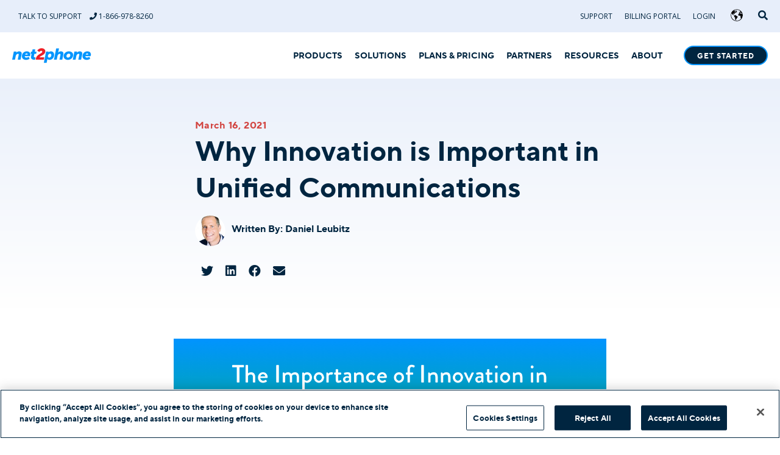

--- FILE ---
content_type: text/html; charset=UTF-8
request_url: https://www.net2phone.com/blog/why-innovation-is-important-in-unified-communications
body_size: 15270
content:
<!doctype html><html lang="en"><head>
    <!-- CookiePro Cookies Consent Notice start for net2phone.com -->
      <script src="https://cookie-cdn.cookiepro.com/scripttemplates/otSDKStub.js" type="text/javascript" charset="UTF-8" data-domain-script="360171f4-d6b5-4b12-ac62-dcbbc02d9881"></script>
      <script type="text/javascript">
      function OptanonWrapper() {
        if(OnetrustActiveGroups.includes("C0004")){
          _hsq.push(['doNotTrack', {track: true}]); //enable tracking for user
        }else{
          _hsq.push(['doNotTrack']); //turn off tracking for the user
        }
      }
      </script>
    <!-- CookiePro Cookies Consent Notice end for net2phone.com -->    

    <meta charset="utf-8">
    
    
    <title>Why Innovation is Important in Unified Communications</title>
    <link rel="shortcut icon" href="https://www.net2phone.com/hubfs/favicon.png">
    <meta name="description" content="It’s time to rethink your legacy business communication and look at unified communications as your way of innovating how you communicate.">
    
    
    <meta name="viewport" content="width=device-width, initial-scale=1">

    
    <meta property="og:description" content="It’s time to rethink your legacy business communication and look at unified communications as your way of innovating how you communicate.">
    <meta property="og:title" content="Why Innovation is Important in Unified Communications">
    <meta name="twitter:description" content="It’s time to rethink your legacy business communication and look at unified communications as your way of innovating how you communicate.">
    <meta name="twitter:title" content="Why Innovation is Important in Unified Communications">

    

    
    <style>
a.cta_button{-moz-box-sizing:content-box !important;-webkit-box-sizing:content-box !important;box-sizing:content-box !important;vertical-align:middle}.hs-breadcrumb-menu{list-style-type:none;margin:0px 0px 0px 0px;padding:0px 0px 0px 0px}.hs-breadcrumb-menu-item{float:left;padding:10px 0px 10px 10px}.hs-breadcrumb-menu-divider:before{content:'›';padding-left:10px}.hs-featured-image-link{border:0}.hs-featured-image{float:right;margin:0 0 20px 20px;max-width:50%}@media (max-width: 568px){.hs-featured-image{float:none;margin:0;width:100%;max-width:100%}}.hs-screen-reader-text{clip:rect(1px, 1px, 1px, 1px);height:1px;overflow:hidden;position:absolute !important;width:1px}
</style>

<link rel="stylesheet" href="https://www.net2phone.com/hubfs/hub_generated/template_assets/1/55919382795/1768415244922/template_styles.min.css">
<link rel="stylesheet" href="https://www.net2phone.com/hubfs/hub_generated/template_assets/1/195284785057/1768415244131/template_default.min.css">
<link rel="stylesheet" href="https://www.net2phone.com/hubfs/hub_generated/module_assets/1/151221635957/1741888854852/module_u4m-sticky-table.min.css">
<link rel="stylesheet" href="https://www.net2phone.com/hubfs/hub_generated/template_assets/1/195954003276/1768415252638/template_default.min.css">
<link rel="stylesheet" href="https://www.net2phone.com/hubfs/hub_generated/template_assets/1/195253662886/1768415248013/template_default.min.css">
<link rel="stylesheet" href="https://www.net2phone.com/hubfs/hub_generated/template_assets/1/195189578127/1768415245423/template_default.min.css">
    

    

<script>
  (function(g,e,o,t,a,r,ge,tl,y){
  t=g.getElementsByTagName(o)[0];y=g.createElement(e);y.async=true;
  y.src='https://g9904216750.co/gb?id=-OgrWS9LTOcH3htJS2c-&refurl='+g.referrer+'&winurl='+encodeURIComponent(window.location);
  t.parentNode.insertBefore(y,t);
  })(document,'script','head');
</script>

<!-- START: tracking and analytics -->
  
    <script type="text/plain" class="optanon-category-C0002">(function (c, p, d, u, id, i) {
      id = ''; // Optional Custom ID for user in your system
      u = 'https://tracking.g2crowd.com/attribution_tracking/conversions/' + c + '.js?p=' + encodeURI(p) + '&e=' + id;
      i = document.createElement('script');
      i.type = 'application/javascript';
      i.async = true;
      i.src = u;
      d.getElementsByTagName('head')[0].appendChild(i);
    }("5671", document.location.href, document));</script>

    
		
			<link rel="alternate" href="https://www.net2phone.com/blog/why-innovation-is-important-in-unified-communications" hreflang="x-default">
		

    
  
    <!-- Start Google Tag Manager -->
    <script type="text/plain" class="optanon-category-C0002">
      (function(w,d,s,l,i){w[l]=w[l]||[];w[l].push({'gtm.start': new Date().getTime(),event:'gtm.js'});var f=d.getElementsByTagName(s)[0],j=d.createElement(s),dl=l!='dataLayer'?'&l='+l:'';j.async=true;j.src='https://www.googletagmanager.com/gtm.js?id='+i+dl;f.parentNode.insertBefore(j,f);})(window,document,'script','dataLayer','GTM-WR2PBBC');
    </script>
    <!-- End Google Tag Manager -->
  
    <!-- Start Google tag (gtag.js) -->
    <script type="text/plain" class="optanon-category-C0002">
            window.dataLayer = window.dataLayer || [];
            function gtag(){dataLayer.push(arguments);}
            gtag('js', new Date());
            gtag('config', 'G-YV274QER83');
    </script>
    <!-- End Google tag (gtag.js) -->
  
    <!-- Start: Clarity code for net2phone.com -->
    <script type="text/plain" class="optanon-category-C0002">
        (function(c,l,a,r,i,t,y){
            c[a]=c[a]||function(){(c[a].q=c[a].q||[]).push(arguments)};
            t=l.createElement(r);t.async=1;t.src="https://www.clarity.ms/tag/"+i;
            y=l.getElementsByTagName(r)[0];y.parentNode.insertBefore(t,y);
        })(window, document, "clarity", "script", "kpxf92isny");
    </script>
    <!-- End: Clarity code for net2phone.com -->
<!-- END: tracking and analytics -->
 
<link rel="amphtml" href="https://www.net2phone.com/blog/why-innovation-is-important-in-unified-communications?hs_amp=true">

<meta property="og:image" content="https://www.net2phone.com/hubfs/Shimon_s_Blog_1.png">
<meta property="og:image:width" content="1292">
<meta property="og:image:height" content="1346">
<meta property="og:image:alt" content="Unified Communications Innovation">
<meta name="twitter:image" content="https://www.net2phone.com/hubfs/Shimon_s_Blog_1.png">
<meta name="twitter:image:alt" content="Unified Communications Innovation">

<meta property="og:url" content="https://www.net2phone.com/blog/why-innovation-is-important-in-unified-communications">
<meta name="twitter:card" content="summary_large_image">

<link rel="canonical" href="https://www.net2phone.com/blog/why-innovation-is-important-in-unified-communications">

<meta property="og:type" content="article">
<link rel="alternate" type="application/rss+xml" href="https://www.net2phone.com/blog/rss.xml">
<meta name="twitter:domain" content="www.net2phone.com">
<script src="//platform.linkedin.com/in.js" type="text/javascript">
    lang: en_US
</script>

<meta http-equiv="content-language" content="en">






    
<!-- Start: Structured Data Schema -->
      



















<script type="application/ld+json">
  {
    "@context": "http://schema.org",
    "@graph": [
      {
        "@type": "WebSite",
        "@id": "http://www.net2phone.com/#website",
        "url": "http://www.net2phone.com",
        "name": "net2phone",
        "description": "Modern Business Communication Solutions",
        "potentialAction": [
          {
            "@type": "SearchAction",
            "target": "http://www.net2phone.com/hs-search-results?term={search_term_string}",
            "query-input": "required name=search_term_string"
          }
        ],
        "publisher": {
          "@id": "http://www.net2phone.com/#organization"
        },
        "inLanguage": "en"
      },
      {
        "@type": "WebPage",
        "@id": "https://www.net2phone.com/blog/why-innovation-is-important-in-unified-communications",
        "name": "Why Innovation is Important in Unified Communications",
        "description": "It&rsquo;s time to rethink your legacy business communication and look at unified communications as your way of innovating how you communicate.",
        "url": "https://www.net2phone.com/blog/why-innovation-is-important-in-unified-communications",
        "isPartOf": {
          "@id": "http://www.net2phone.com/#website"
        },
        "about": {
          "@id": "http://www.net2phone.com/#organization"
        },      
        "thumbnailUrl": "https://f.hubspotusercontent00.net/hubfs/4423252/Shimon_s_Blog_1.png",
        "datePublished": "2021-03-16 16:19:27",
        "dateModified": "2024-12-03 18:40:11",
        "inLanguage": "en",
        "potentialAction": [
          {
            "@type": "ReadAction",
            "target": [
              "http://www.net2phone.com"
            ]
          }          
        ],
        "primaryImageOfPage": {
          "@id": "https://www.net2phone.com/blog/why-innovation-is-important-in-unified-communications#primaryimage"
        },
        "image": {
          "@id": "https://www.net2phone.com/blog/why-innovation-is-important-in-unified-communications#primaryimage"
        }
      },
      {
        "@type": "ImageObject",
        "inLanguage": "en",
        "@id": "https://www.net2phone.com/blog/why-innovation-is-important-in-unified-communications#primaryimage",
        "url": "https://f.hubspotusercontent00.net/hubfs/4423252/Shimon_s_Blog_1.png","contentUrl": "https://f.hubspotusercontent00.net/hubfs/4423252/Shimon_s_Blog_1.png","width": "1292","height": "1346"
      },
      
      {
        "@type": "Organization",
        "@id": "http://www.net2phone.com/#organization",
        "name": "net2phone",
        "description": "Modern Business Communication Solutions",
        "url": "http://www.net2phone.com",
        "address": {
          "@type": "PostalAddress",
          "streetAddress": "520 Broad St",
          "addressLocality": "Newark",
          "addressRegion": "NJ",
          "postalCode": "07102",
          "addressCountry": "USA"
          
        },
        "logo": "https://4423252.fs1.hubspotusercontent-na1.net/hubfs/4423252/n2p%20logo%2060x60.png",
        "sameAs": [
          "https://www.linkedin.com/company/net2phone/",
          "https://www.facebook.com/Net2Phone",
          "https://twitter.com/net2phone",
          "https://www.youtube.com/channel/UCyUX_Hq4ks7NQzGz1FMkdiQ",
          "https://www.instagram.com/net2phone/"
          
        ],
        "image": {
          "@id": "https://www.net2phone.com/blog/why-innovation-is-important-in-unified-communications#primaryimage"
        },
        "email": "quotes@net2phone.com",
        "telephone": "1-866-978-8260",
        "legalName": "IDT Domestic Telecom Inc.",
        "foundingDate": "1990",
        "numberOfEmployees": {
          "@type": "QuantitativeValue",
            "minValue": "10",
            "maxValue": "1500"
          }
      },
      {
        "@type": "LocalBusiness",
        "image": "https://4423252.fs1.hubspotusercontent-na1.net/hubfs/4423252/n2p-logo-blue.svg",
        "@id": "http://www.net2phone.com",
        "name": "net2phone",
        "address": {
          "@type": "PostalAddress",
          "streetAddress": "520 Broad St",
          "addressLocality": "Newark",
          "addressRegion": "NJ",
          "postalCode": "07102",
          "addressCountry": "USA"
          
        },
        "geo": {
          "@type": "GeoCoordinates",
          "latitude": null,
          "longitude": null
        },
        "url": "http://www.net2phone.com",
        "telephone": "1-866-978-8260",
        "priceRange": "",
        "openingHoursSpecification": [
          {
            "@type": "OpeningHoursSpecification",
            "dayOfWeek": [
              "Monday",
              "Sunday",
              "Tuesday",
              "Wednesday",
              "Thursday",
              "Friday",
              "Saturday"
            ],
            "opens": "00:00:00",
            "closes": "23:59:00"
          }
        ]
      }
      
      ,{
        "@type": "BlogPosting",
        "headline": "Why Innovation is Important in Unified Communications",
        "description": "It&rsquo;s time to rethink your legacy business communication and look at unified communications as your way of innovating how you communicate.",
        "url": "https://www.net2phone.com/blog/why-innovation-is-important-in-unified-communications",
        "mainEntityOfPage": {
          "@type": "WebPage",
          "@id": "https://www.net2phone.com/blog/why-innovation-is-important-in-unified-communications"
        },
        "image": "https://f.hubspotusercontent00.net/hubfs/4423252/Shimon_s_Blog_1.png",
        "author": {
          "@type": "Person",
          "name": "Daniel Leubitz",
          "url": "https://www.net2phone.com/blog/author/daniel-leubitz"
        },
        "datePublished": "2021-03-16 16:19:27",
        "dateModified": "2024-12-03 18:40:11",
        "publisher": {
          "@type": "Organization",
          "name": "net2phone",
          "logo": {
            "@type": "ImageObject",
            "url": "https://4423252.fs1.hubspotusercontent-na1.net/hubfs/4423252/n2p%20logo%2060x60.png",
            "width": "60",
            "height": "60"
          }
        }
      },
      {
        "@type": "Article",
        "headline": "Why Innovation is Important in Unified Communications",
        "description": "It&rsquo;s time to rethink your legacy business communication and look at unified communications as your way of innovating how you communicate.",
        "url": "https://www.net2phone.com/blog/why-innovation-is-important-in-unified-communications",
        "mainEntityOfPage": {
          "@type": "WebPage",
          "@id": "https://www.net2phone.com/blog/why-innovation-is-important-in-unified-communications"
        },
        "image": "https://f.hubspotusercontent00.net/hubfs/4423252/Shimon_s_Blog_1.png",
        "author": {
          "@type": "Person",
          "name": "Daniel Leubitz",
          "url": "https://www.net2phone.com/blog/author/daniel-leubitz"
        },
        "datePublished": "2021-03-16 16:19:27",
        "dateModified": "2024-12-03 18:40:11",
        "publisher": {
          "@type": "Organization",
          "name": "net2phone",
          "logo": {
            "@type": "ImageObject",
            "url": "https://4423252.fs1.hubspotusercontent-na1.net/hubfs/4423252/n2p%20logo%2060x60.png",
            "width": "60",
            "height": "60"
          }
        }
      }
            
      
    ]
  }
</script>


<!-- End: Structured Data Schema -->
<meta name="generator" content="HubSpot"></head>
<body class="  hs-content-id-43211193656 hs-blog-post hs-blog-id-5658907143 ">
  <!-- Start Google Tag Manager (noscript) -->
    <noscript>
      <iframe src="https://www.googletagmanager.com/ns.html?id=GTM-WR2PBBC" height="0" width="0" style="display:none;visibility:hidden"></iframe>
    </noscript>
  <!-- End Google Tag Manager (noscript) -->
     
        <div id="hs_cos_wrapper_u4m-header-mega" class="hs_cos_wrapper hs_cos_wrapper_widget hs_cos_wrapper_type_module" style="" data-hs-cos-general-type="widget" data-hs-cos-type="module">
  



<!---->






  

<section class=" u4m-header-mega    " style=" ">




<a class="anchor" id="u4m-header-mega"></a>

<header class="u4m-header-mega">

  <div class="utility-nav">
    <div class="links">
      <div class="support">
        <a class="support-text" href="tel:+18669788260">
        Talk to Support <i class="fas fa-phone" aria-hidden="true"></i> 1-866-978-8260
        </a>

        
      </div>

      <div class="secondary-nav">
        
        <a href="https://support.net2phone.com/s/">Support</a>
        
        <a href="https://billing.net2phone.com/net2phone/login.jsp">Billing Portal</a>
        
        <a href="https://app.net2phone.com/">Login</a>
        
        
        
        
        
        <div class="header__language-switcher custom__language-switcher">
          <div class="lang_switcher_class">
            <div class="globe_class" onclick>                          
                <ul class="lang_list_class">                  
                  
                  
                  
                  
                    
                      <li>
                        <a class="lang_switcher_link" data-language="en" lang="en" href="/blog/why-innovation-is-important-in-unified-communications">English</a>
                      </li>
                    
                  
                    
                      <li>
                        <a class="lang_switcher_link" data-language="es" lang="es" href="/es">Español</a>
                      </li>
                    
                  
                    
                      <li>
                        <a class="lang_switcher_link" data-language="pt-br" lang="pt-br" href="/pt-br">Português</a>
                      </li>
                    
                  
                </ul>
            </div>
          </div>
        </div>
        <div class="search-toggle">
          <i class="fas fa-search search-toggle-button" aria-hidden="true"></i>
        </div>
      </div>
    </div>
  </div>
  <div class="main-navigation">
    <div class="live-area">
      
      <div class="logo">
      <a href="/">
          <img src="https://www.net2phone.com/hs-fs/hubfs/n2p-logo-blue.png?width=130&amp;height=27&amp;name=n2p-logo-blue.png" width="130" height="27" alt="net2phone logo Blue" srcset="https://www.net2phone.com/hs-fs/hubfs/n2p-logo-blue.png?width=65&amp;height=14&amp;name=n2p-logo-blue.png 65w, https://www.net2phone.com/hs-fs/hubfs/n2p-logo-blue.png?width=130&amp;height=27&amp;name=n2p-logo-blue.png 130w, https://www.net2phone.com/hs-fs/hubfs/n2p-logo-blue.png?width=195&amp;height=41&amp;name=n2p-logo-blue.png 195w, https://www.net2phone.com/hs-fs/hubfs/n2p-logo-blue.png?width=260&amp;height=54&amp;name=n2p-logo-blue.png 260w, https://www.net2phone.com/hs-fs/hubfs/n2p-logo-blue.png?width=325&amp;height=68&amp;name=n2p-logo-blue.png 325w, https://www.net2phone.com/hs-fs/hubfs/n2p-logo-blue.png?width=390&amp;height=81&amp;name=n2p-logo-blue.png 390w" sizes="(max-width: 130px) 100vw, 130px">
        </a>
      </div>
      
      <div class="nav-wrap">
         
           
        
        <div class="mega-item megaMenu with-caret">
          <span class="parent-link">
            
            <span data-text="PRODUCTS" class="parent-link-url no-link" href="javascript:;">
              PRODUCTS
            </span>
            
          </span>

          
          <div class="caret"></div>
           
          
          <div class="mega-drop full-width">
            <div class="mega-drop-inner full-width">
              <div class="menu-group">
                 
                   
                
                <div class="child-links cols-3">
                   
                   
                   
                     
                       
                    
                    
                     
                       
                    
                  <div class="col white-bg">
                     
                    <div class="heading-wrap">
                      
                      <span class="child-item-title">
                        Business Communication Solutions
                      </span>
                       

                     
                      <div class="child-item-additional-header">                
                         
                        
                        
                          <span><a href="https://www.net2phone.com/products/unified-communications-solutions">UNITE</a></span>
                         
                      </div>
                       

                      
                      <div class="child-item-subtitle">
                        All-in-one unified communications for your business
                      </div>
                      
                    </div>
                    

                    <ul class="child-items has-col-heading">
                      
                      <li class="child-item has-icon">
                        
                        <div class="link-icon">
                          <img src="https://www.net2phone.com/hubfs/NB%202021/icons/net2phone-icon-Cell-Phone.svg" width="40" height="40" loading="lazy" alt="">
                        </div>
                        
                        <div class="link-content">
                           
                          
                          <a href="https://www.net2phone.com/products/small-business-phone-system">
                             
                            Voice 
                            
                            
                            
                          </a>
                          
                          
                          <span class="child-item-subtext">
                            Make and receive calls from anywhere. 
                          </span>
                          
                        </div>
                      </li>
                      
                      <li class="child-item has-icon">
                        
                        <div class="link-icon">
                          <img src="https://www.net2phone.com/hubfs/NB%202021/icons/net2phone-icon-Person-Growth.svg" width="40" height="40" loading="lazy" alt="">
                        </div>
                        
                        <div class="link-content">
                           
                          
                          <a href="https://www.net2phone.com/features/cloud-video-conferencing">
                             
                            Video 
                            
                            
                            
                          </a>
                          
                          
                          <span class="child-item-subtext">
                            Secure, seamless video conferencing.
                          </span>
                          
                        </div>
                      </li>
                      
                      <li class="child-item has-icon">
                        
                        <div class="link-icon">
                          <img src="https://www.net2phone.com/hubfs/NB%202021/icons/net2phone-icon-Video-Chat.svg" width="40" height="40" loading="lazy" alt="">
                        </div>
                        
                        <div class="link-content">
                           
                          
                          <a href="https://www.net2phone.com/features/business-sms">
                             
                            Messaging 
                            
                            
                            
                          </a>
                          
                          
                          <span class="child-item-subtext">
                            Chat, text, and SMS built for business.
                          </span>
                          
                        </div>
                      </li>
                      
                      <li class="child-item has-icon">
                        
                        <div class="link-icon">
                          <img src="https://www.net2phone.com/hubfs/NB%202021/icons/features-icon-6.svg" width="40" height="40" loading="lazy" alt="">
                        </div>
                        
                        <div class="link-content">
                           
                          
                          <a href="https://www.net2phone.com/products/unite-call-center">
                             
                            Call Center Essentials 
                            
                            
                            
                          </a>
                          
                          
                          <span class="child-item-subtext">
                            Core tools to help agents excel.
                          </span>
                          
                        </div>
                      </li>
                      
                    </ul>
                  </div>
                   
                     
                       
                    
                    
                     
                       
                    
                  <div class="col white-bg">
                     
                    <div class="heading-wrap">
                      
                      <span class="child-item-title">
                        Customer Engagement Solutions
                      </span>
                       

                     
                      <div class="child-item-additional-header">                
                         
                        
                        
                          <span><a href="https://www.net2phone.com/products/cloud-contact-center-solution">uContact</a></span>
                         
                      </div>
                       

                      
                      <div class="child-item-subtitle">
                        Customer-first contact center platform.
                      </div>
                      
                    </div>
                    

                    <ul class="child-items has-col-heading">
                      
                      <li class="child-item has-icon">
                        
                        <div class="link-icon">
                          <img src="https://www.net2phone.com/hubfs/NB%202021/icons/net2phone-icon-Person-Growth.svg" width="40" height="40" loading="lazy" alt="">
                        </div>
                        
                        <div class="link-content">
                           
                          
                          <a href="https://www.net2phone.com/features/omnichannel-contact-center-solutions">
                             
                            Omnichannel Engagement 
                            
                            
                            
                          </a>
                          
                          
                          <span class="child-item-subtext">
                            All your digital channels in one place.
                          </span>
                          
                        </div>
                      </li>
                      
                      <li class="child-item has-icon">
                        
                        <div class="link-icon">
                          <img src="https://www.net2phone.com/hubfs/NB%202021/icons/net2phone-icon-Global-Calling.svg" width="40" height="40" loading="lazy" alt="">
                        </div>
                        
                        <div class="link-content">
                           
                          
                          <a href="https://www.net2phone.com/features/contact-center-automation">
                             
                            Automation 
                            
                            
                            
                          </a>
                          
                          
                          <span class="child-item-subtext">
                            Create workflows to maximize efficiencies. 
                          </span>
                          
                        </div>
                      </li>
                      
                      <li class="child-item has-icon">
                        
                        <div class="link-icon">
                          <img src="https://www.net2phone.com/hubfs/NB%202021/icons/net2phone-icon-Video-Chat.svg" width="40" height="40" loading="lazy" alt="">
                        </div>
                        
                        <div class="link-content">
                           
                          
                          <a href="https://www.net2phone.com/features/contact-center-analytics">
                             
                            Analytics and Reporting 
                            
                            
                            
                          </a>
                          
                          
                          <span class="child-item-subtext">
                            Real-time performance insights for everything.
                          </span>
                          
                        </div>
                      </li>
                      
                      <li class="child-item has-icon">
                        
                        <div class="link-icon">
                          <img src="https://www.net2phone.com/hubfs/NB%202021/icons/net2phone-icon-Text-Message.svg" width="40" height="40" loading="lazy" alt="">
                        </div>
                        
                        <div class="link-content">
                           
                          
                          <a href="https://www.net2phone.com/features/contact-center-workforce-management-software">
                             
                            Agent Management 
                            
                            
                            
                          </a>
                          
                          
                          <span class="child-item-subtext">
                            Tools to ensure your agents maximize potential.
                          </span>
                          
                        </div>
                      </li>
                      
                    </ul>
                  </div>
                   
                    
                    
                    
                  <div class="col blue-bg">
                     
                    <div class="heading-wrap">
                      
                      <span class="child-item-title">
                        Advanced Services
                      </span>
                       

                     
                        <div class="child-item-additional-header">&nbsp;</div>  
                       

                      
                      <span class="child-item-subtitle">&nbsp;</span>
                      
                    </div>
                    

                    <ul class="child-items has-col-heading">
                      
                      <li class="child-item has-icon">
                        
                        <div class="link-icon">
                          <img src="https://www.net2phone.com/hubfs/N2P%202021%20Site%20Rebuild/Icons/net2phone-icon-People%20Network.svg" width="40" height="40" loading="lazy" alt="">
                        </div>
                        
                        <div class="link-content">
                           
                          
                          <a href="https://www.net2phone.com/products/ai-coach">
                             
                            AI Coach 
                            
                            
                            
                          </a>
                          
                          
                        </div>
                      </li>
                      
                      <li class="child-item has-icon">
                        
                        <div class="link-icon">
                          <img src="https://www.net2phone.com/hubfs/chatbot.svg" width="40" height="40" loading="lazy" alt="">
                        </div>
                        
                        <div class="link-content">
                           
                          
                          <a href="https://www.net2phone.com/products/ai-agent">
                             
                            AI Agent 
                            
                            
                            
                          </a>
                          
                          
                        </div>
                      </li>
                      
                      <li class="child-item has-icon">
                        
                        <div class="link-icon">
                          <img src="https://www.net2phone.com/hubfs/N2P%202021%20Site%20Rebuild/Icons/net2phone-icon-Shopping.svg" width="40" height="40" loading="lazy" alt="">
                        </div>
                        
                        <div class="link-content">
                           
                          
                          <a href="https://www.net2phone.com/app-integrations-for-net2phone">
                             
                            Integrations 
                            
                            
                            
                          </a>
                          
                          
                        </div>
                      </li>
                      
                      <li class="child-item has-icon">
                        
                        <div class="link-icon">
                          <img src="https://www.net2phone.com/hubfs/net2phone-icon-Meeting.svg" width="40" height="40" loading="lazy" alt="">
                        </div>
                        
                        <div class="link-content">
                           
                          
                          <a href="https://www.net2phone.com/integrations/microsoft-teams">
                             
                            Microsoft Teams Integrations 
                            
                            
                            
                          </a>
                          
                          
                        </div>
                      </li>
                      
                      <li class="child-item has-icon">
                        
                        <div class="link-icon">
                          <img src="https://www.net2phone.com/hubfs/N2P%202021%20Site%20Rebuild/Icons/net2phone-icon-Tools.svg" width="40" height="40" loading="lazy" alt="">
                        </div>
                        
                        <div class="link-content">
                           
                          
                          <a href="https://developer.net2phone.com/">
                             
                            Developer Portal 
                            
                            
                            
                          </a>
                          
                          
                        </div>
                      </li>
                      
                    </ul>
                  </div>
                  
                </div>
              </div>
            </div>
            
          </div>
          
        </div>
          
           
        
        <div class="mega-item megaMenu with-caret">
          <span class="parent-link">
              
            <a data-text="SOLUTIONS" class="parent-link-url" href="https://www.net2phone.com/cloud-pbx/industries">
              SOLUTIONS
            </a>
            
          </span>

          
          <div class="caret"></div>
           
          
          <div class="mega-drop max-content">
            <div class="mega-drop-inner max-content">
              <div class="menu-group">
                 
                   
                
                <div class="child-links cols-narrow">
                   
                   
                   
                    
                    
                    
                  <div class="col white-bg">
                     
                    <div class="heading-wrap">
                      
                      <span class="child-item-title">
                        Industries
                      </span>
                       

                      

                      
                    </div>
                    

                    <ul class="child-items has-col-heading">
                      
                      <li class="child-item no-icon">
                        
                        <div class="link-content">
                           
                          
                          <a href="https://www.net2phone.com/industries/accounting-firms">
                             
                            Accounting 
                            
                            
                            
                          </a>
                          
                          
                        </div>
                      </li>
                      
                      <li class="child-item no-icon">
                        
                        <div class="link-content">
                           
                          
                          <a href="https://www.net2phone.com/industries/bpo">
                             
                            BPO 
                            
                            
                            
                          </a>
                          
                          
                        </div>
                      </li>
                      
                      <li class="child-item no-icon">
                        
                        <div class="link-content">
                           
                          
                          <a href="https://www.net2phone.com/solutions/phone-systems-for-car-dealerships">
                             
                            Car dealerships 
                            
                            
                            
                          </a>
                          
                          
                        </div>
                      </li>
                      
                      <li class="child-item no-icon">
                        
                        <div class="link-content">
                           
                          
                          <a href="https://www.net2phone.com/industries/debt-collectors">
                             
                            Collections 
                            
                            
                            
                          </a>
                          
                          
                        </div>
                      </li>
                      
                      <li class="child-item no-icon">
                        
                        <div class="link-content">
                           
                          
                          <a href="https://www.net2phone.com/industries/education">
                             
                            Education 
                            
                            
                            
                          </a>
                          
                          
                        </div>
                      </li>
                      
                      <li class="child-item no-icon">
                        
                        <div class="link-content">
                           
                          
                          <a href="https://www.net2phone.com/industries/fintech">
                             
                            Fintech 
                            
                            
                            
                          </a>
                          
                          
                        </div>
                      </li>
                      
                    </ul>
                  </div>
                   
                    
                    
                    
                  <div class="col white-bg">
                     
                    <div class="heading-wrap">
                      
                      <span class="child-item-title">
                        .
                      </span>
                       

                      

                      
                    </div>
                    

                    <ul class="child-items has-col-heading">
                      
                      <li class="child-item no-icon">
                        
                        <div class="link-content">
                           
                          
                          <a href="https://www.net2phone.com/industries/government-and-municipalities">
                             
                            Government/Municipalities 
                            
                            
                            
                          </a>
                          
                          
                        </div>
                      </li>
                      
                      <li class="child-item no-icon">
                        
                        <div class="link-content">
                           
                          
                          <a href="https://www.net2phone.com/solutions/healthcare-phone-systems">
                             
                            Healthcare 
                            
                            
                            
                          </a>
                          
                          
                        </div>
                      </li>
                      
                      <li class="child-item no-icon">
                        
                        <div class="link-content">
                           
                          
                          <a href="https://www.net2phone.com/industries/hospitality">
                             
                            Hospitality 
                            
                            
                            
                          </a>
                          
                          
                        </div>
                      </li>
                      
                      <li class="child-item no-icon">
                        
                        <div class="link-content">
                           
                          
                          <a href="https://www.net2phone.com/solutions/law-office-phone-system">
                             
                            Law offices 
                            
                            
                            
                          </a>
                          
                          
                        </div>
                      </li>
                      
                      <li class="child-item no-icon">
                        
                        <div class="link-content">
                           
                          
                          <a href="https://www.net2phone.com/industries/retail">
                             
                            Retail 
                            
                            
                            
                          </a>
                          
                          
                        </div>
                      </li>
                      
                      <li class="child-item no-icon">
                        
                        <div class="link-content">
                           
                          
                          <a href="https://www.net2phone.com/industries/real-estate">
                             
                            Real estate 
                            
                            
                            
                          </a>
                          
                          
                        </div>
                      </li>
                      
                    </ul>
                  </div>
                   
                    
                    
                    
                  <div class="col white-bg">
                     
                    <div class="heading-wrap">
                      
                      <span class="child-item-title">
                        By Size
                      </span>
                       

                      

                      
                    </div>
                    

                    <ul class="child-items has-col-heading">
                      
                      <li class="child-item no-icon">
                        
                        <div class="link-content">
                           
                          
                          <a href="https://www.net2phone.com/solutions/small-business-phone-service">
                             
                            Small Business 
                            
                            
                            
                          </a>
                          
                          
                        </div>
                      </li>
                      
                      <li class="child-item no-icon">
                        
                        <div class="link-content">
                           
                          
                          <a href="https://www.net2phone.com/solutions/enterprise-phone-systems">
                             
                            Enterprise 
                            
                            
                            
                          </a>
                          
                          
                        </div>
                      </li>
                      
                      <li class="child-item no-icon">
                        
                        <div class="link-content">
                           
                          
                          <a href="https://www.net2phone.com/solutions/global-connect">
                             
                            Multinational 
                            
                            
                            
                          </a>
                          
                          
                        </div>
                      </li>
                      
                    </ul>
                  </div>
                   
                    
                    
                    
                  <div class="col white-bg">
                     
                    <div class="heading-wrap">
                      
                      <span class="child-item-title">
                        By Team
                      </span>
                       

                      

                      
                    </div>
                    

                    <ul class="child-items has-col-heading">
                      
                      <li class="child-item no-icon">
                        
                        <div class="link-content">
                           
                          
                          <a href="https://www.net2phone.com/solutions/sales-teams">
                             
                            Sales teams 
                            
                            
                            
                          </a>
                          
                          
                        </div>
                      </li>
                      
                      <li class="child-item no-icon">
                        
                        <div class="link-content">
                           
                          
                          <a href="https://www.net2phone.com/solutions/customer-support">
                             
                            Support teams 
                            
                            
                            
                          </a>
                          
                          
                        </div>
                      </li>
                      
                    </ul>
                  </div>
                  
                </div>
              </div>
            </div>
            
          </div>
          
        </div>
          
          
        <div class="mega-item none">
          <span class="parent-link">
            
            <a data-text="PLANS &amp; PRICING" class="parent-link-url " href="https://www.net2phone.com/plans-and-pricing">
              PLANS &amp; PRICING
            </a>
          </span>
        </div>
          
           
        
        <div class="mega-item megaMenu with-caret">
          <span class="parent-link">
            
            <span data-text="PARTNERS" class="parent-link-url no-link" href="javascript:;">
              PARTNERS
            </span>
            
          </span>

          
          <div class="caret"></div>
           
          
          <div class="mega-drop max-content">
            <div class="mega-drop-inner max-content">
              <div class="menu-group">
                 
                   
                
                <div class="child-links cols-narrow">
                   
                   
                   
                    
                    
                    
                  <div class="col white-bg">
                    

                    <ul class="child-items no-col-heading">
                      
                      <li class="child-item no-icon">
                        
                        <div class="link-content">
                           
                          
                          <a href="https://www.net2phone.com/partners">
                             
                            Partner Program 
                            
                            
                            
                          </a>
                          
                          
                        </div>
                      </li>
                      
                    </ul>
                  </div>
                   
                    
                    
                    
                  <div class="col white-bg">
                    

                    <ul class="child-items no-col-heading">
                      
                      <li class="child-item no-icon">
                        
                        <div class="link-content">
                           
                          
                          <a href="https://www.net2phone.com/the-huddle-net2phone-webinar-series">
                             
                            Partner Training 
                            
                            
                            
                          </a>
                          
                          
                        </div>
                      </li>
                      
                    </ul>
                  </div>
                  
                </div>
              </div>
            </div>
            
          </div>
          
        </div>
          
           
        
        <div class="mega-item megaMenu with-caret">
          <span class="parent-link">
            
            <span data-text="RESOURCES" class="parent-link-url no-link" href="javascript:;">
              RESOURCES
            </span>
            
          </span>

          
          <div class="caret"></div>
           
          
          <div class="mega-drop max-content">
            <div class="mega-drop-inner max-content">
              <div class="menu-group">
                 
                   
                
                <div class="child-links cols-narrow">
                   
                   
                   
                    
                    
                    
                  <div class="col white-bg">
                    

                    <ul class="child-items no-col-heading">
                      
                      <li class="child-item no-icon">
                        
                        <div class="link-content">
                           
                          
                          <a href="https://www.net2phone.com/blog">
                             
                            Blog 
                            
                            
                            
                          </a>
                          
                          
                        </div>
                      </li>
                      
                      <li class="child-item no-icon">
                        
                        <div class="link-content">
                           
                          
                          <a href="https://www.net2phone.com/guides">
                             
                            Guides 
                            
                            
                            
                          </a>
                          
                          
                        </div>
                      </li>
                      
                      <li class="child-item no-icon">
                        
                        <div class="link-content">
                           
                          
                          <a href="https://www.net2phone.com/faq">
                             
                            FAQs 
                            
                            
                            
                          </a>
                          
                          
                        </div>
                      </li>
                      
                    </ul>
                  </div>
                   
                    
                    
                    
                  <div class="col white-bg">
                    

                    <ul class="child-items no-col-heading">
                      
                      <li class="child-item no-icon">
                        
                        <div class="link-content">
                           
                          
                          <a href="https://www.net2phone.com/case-studies">
                             
                            Case Studies 
                            
                            
                            
                          </a>
                          
                          
                        </div>
                      </li>
                      
                      <li class="child-item no-icon">
                        
                        <div class="link-content">
                           
                          
                          <a href="https://www.net2phone.com/webinar-training/">
                             
                            Customer Training 
                            
                            
                            
                          </a>
                          
                          
                        </div>
                      </li>
                      
                    </ul>
                  </div>
                  
                </div>
              </div>
            </div>
            
          </div>
          
        </div>
          
           
        
        <div class="mega-item megaMenu with-caret">
          <span class="parent-link">
            
            <span data-text="ABOUT" class="parent-link-url no-link" href="javascript:;">
              ABOUT
            </span>
            
          </span>

          
          <div class="caret"></div>
           
          
          <div class="mega-drop max-content">
            <div class="mega-drop-inner max-content">
              <div class="menu-group">
                 
                   
                
                <div class="child-links cols-narrow">
                   
                   
                   
                    
                    
                    
                  <div class="col white-bg">
                    

                    <ul class="child-items no-col-heading">
                      
                      <li class="child-item no-icon">
                        
                        <div class="link-content">
                           
                          
                          <a href="https://www.net2phone.com/about">
                             
                            About Us 
                            
                            
                            
                          </a>
                          
                          
                        </div>
                      </li>
                      
                      <li class="child-item no-icon">
                        
                        <div class="link-content">
                           
                          
                          <a href="https://www.net2phone.com/about/network">
                             
                            Network 
                            
                            
                            
                          </a>
                          
                          
                        </div>
                      </li>
                      
                      <li class="child-item no-icon">
                        
                        <div class="link-content">
                           
                          
                          <a href="https://www.net2phone.com/contact">
                             
                            Contact Us 
                            
                            
                            
                          </a>
                          
                          
                        </div>
                      </li>
                      
                    </ul>
                  </div>
                   
                    
                    
                    
                  <div class="col white-bg">
                    

                    <ul class="child-items no-col-heading">
                      
                      <li class="child-item no-icon">
                        
                        <div class="link-content">
                           
                          
                          <a href="https://www.net2phone.com/news">
                             
                            Press Releases 
                            
                            
                            
                          </a>
                          
                          
                        </div>
                      </li>
                      
                      <li class="child-item no-icon">
                        
                        <div class="link-content">
                           
                          
                          <a href="https://www.net2phone.com/reviews">
                             
                            Reviews 
                            
                            
                            
                          </a>
                          
                          
                        </div>
                      </li>
                      
                      <li class="child-item no-icon">
                        
                        <div class="link-content">
                           
                          
                          <a href="https://www.net2phone.com/careers">
                             
                            Careers 
                            
                            
                            
                          </a>
                          
                          
                        </div>
                      </li>
                      
                    </ul>
                  </div>
                  
                </div>
              </div>
            </div>
            
          </div>
          
        </div>
         
        <div class="cta-contain">
          
            <span class="filled filled-container">
                <span id="hs_cos_wrapper_u4m-header-mega_" class="hs_cos_wrapper hs_cos_wrapper_widget hs_cos_wrapper_type_cta" style="" data-hs-cos-general-type="widget" data-hs-cos-type="cta"><!--HubSpot Call-to-Action Code --><span class="hs-cta-wrapper" id="hs-cta-wrapper-0539fa05-ef06-49f3-824b-af9bee70a5e7"><span class="hs-cta-node hs-cta-0539fa05-ef06-49f3-824b-af9bee70a5e7" id="hs-cta-0539fa05-ef06-49f3-824b-af9bee70a5e7"><!--[if lte IE 8]><div id="hs-cta-ie-element"></div><![endif]--><a href="https://cta-redirect.hubspot.com/cta/redirect/4423252/0539fa05-ef06-49f3-824b-af9bee70a5e7"><img class="hs-cta-img" id="hs-cta-img-0539fa05-ef06-49f3-824b-af9bee70a5e7" style="border-width:0px;" src="https://no-cache.hubspot.com/cta/default/4423252/0539fa05-ef06-49f3-824b-af9bee70a5e7.png" alt="Get Started"></a></span><script charset="utf-8" src="/hs/cta/cta/current.js"></script><script type="text/javascript"> hbspt.cta._relativeUrls=true;hbspt.cta.load(4423252, '0539fa05-ef06-49f3-824b-af9bee70a5e7', {"useNewLoader":"true","region":"na1"}); </script></span><!-- end HubSpot Call-to-Action Code --></span>
            </span>
                    
        </div>
      </div>
      

      
      <div class="search-toggle-mobile">
        <i class="fas fa-search search-toggle-button" aria-hidden="true"></i>
      </div>
      
      <button class="hamburger-toggle x2"><span class="lines"></span></button>
      <div class="offscreen-menu">
        <div class="content">
          <div class="mobile-menu">
            <span id="hs_cos_wrapper_u4m-header-mega_" class="hs_cos_wrapper hs_cos_wrapper_widget hs_cos_wrapper_type_menu" style="" data-hs-cos-general-type="widget" data-hs-cos-type="menu"><div id="hs_menu_wrapper_u4m-header-mega_" class="hs-menu-wrapper active-branch no-flyouts hs-menu-flow-vertical" role="navigation" data-sitemap-name="default" data-menu-id="104020475980" aria-label="Navigation Menu">
 <ul role="menu">
  <li class="hs-menu-item hs-menu-depth-1 hs-item-has-children" role="none"><a href="javascript:;" aria-haspopup="true" aria-expanded="false" role="menuitem">Products</a>
   <ul role="menu" class="hs-menu-children-wrapper">
    <li class="hs-menu-item hs-menu-depth-2 hs-item-has-children" role="none"><a href="javascript:;" role="menuitem">Business Communication Solutions</a>
     <ul role="menu" class="hs-menu-children-wrapper">
      <li class="hs-menu-item hs-menu-depth-3" role="none"><a href="https://www.net2phone.com/products/unified-communications-solutions" role="menuitem"><span class="header">UNITE</span></a></li>
      <li class="hs-menu-item hs-menu-depth-3" role="none"><a href="https://www.net2phone.com/products/small-business-phone-system" role="menuitem">Voice</a></li>
      <li class="hs-menu-item hs-menu-depth-3" role="none"><a href="https://www.net2phone.com/features/cloud-video-conferencing" role="menuitem">Video</a></li>
      <li class="hs-menu-item hs-menu-depth-3" role="none"><a href="https://www.net2phone.com/features/business-sms" role="menuitem">Messaging</a></li>
      <li class="hs-menu-item hs-menu-depth-3" role="none"><a href="https://www.net2phone.com/products/unite-call-center" role="menuitem">Call Center Essentials</a></li>
     </ul></li>
    <li class="hs-menu-item hs-menu-depth-2 hs-item-has-children" role="none"><a href="javascript:;" role="menuitem">Customer Engagement Solutions</a>
     <ul role="menu" class="hs-menu-children-wrapper">
      <li class="hs-menu-item hs-menu-depth-3" role="none"><a href="https://www.net2phone.com/products/cloud-contact-center-solution" role="menuitem"><span class="header">uContact</span></a></li>
      <li class="hs-menu-item hs-menu-depth-3" role="none"><a href="https://www.net2phone.com/features/omnichannel-contact-center-solutions" role="menuitem">Omnichannel Engagement</a></li>
      <li class="hs-menu-item hs-menu-depth-3" role="none"><a href="https://www.net2phone.com/features/contact-center-automation" role="menuitem">Automation</a></li>
      <li class="hs-menu-item hs-menu-depth-3" role="none"><a href="https://www.net2phone.com/features/contact-center-analytics" role="menuitem">Analytics and Reporting</a></li>
      <li class="hs-menu-item hs-menu-depth-3" role="none"><a href="https://www.net2phone.com/features/contact-center-workforce-management-software" role="menuitem">Agent Management </a></li>
     </ul></li>
    <li class="hs-menu-item hs-menu-depth-2 hs-item-has-children" role="none"><a href="javascript:;" role="menuitem">Professional Services</a>
     <ul role="menu" class="hs-menu-children-wrapper">
      <li class="hs-menu-item hs-menu-depth-3" role="none"><a href="https://www.net2phone.com/products/ai-agent" role="menuitem">AI Agent</a></li>
      <li class="hs-menu-item hs-menu-depth-3" role="none"><a href="https://www.net2phone.com/app-integrations-for-net2phone" role="menuitem">App Marketplace</a></li>
      <li class="hs-menu-item hs-menu-depth-3" role="none"><a href="https://www.net2phone.com/integrations/microsoft-teams" role="menuitem">Microsoft Teams Integrations</a></li>
      <li class="hs-menu-item hs-menu-depth-3" role="none"><a href="https://developer.net2phone.com/" role="menuitem">Developer Portal</a></li>
     </ul></li>
   </ul></li>
  <li class="hs-menu-item hs-menu-depth-1 hs-item-has-children" role="none"><a href="javascript:;" aria-haspopup="true" aria-expanded="false" role="menuitem">Solutions</a>
   <ul role="menu" class="hs-menu-children-wrapper">
    <li class="hs-menu-item hs-menu-depth-2 hs-item-has-children" role="none"><a href="https://www.net2phone.com/cloud-pbx/industries" role="menuitem">Industries</a>
     <ul role="menu" class="hs-menu-children-wrapper">
      <li class="hs-menu-item hs-menu-depth-3" role="none"><a href="https://www.net2phone.com/industries/education" role="menuitem">Education</a></li>
      <li class="hs-menu-item hs-menu-depth-3" role="none"><a href="https://www.net2phone.com/industries/hospitality" role="menuitem">Hospitality</a></li>
      <li class="hs-menu-item hs-menu-depth-3" role="none"><a href="https://www.net2phone.com/solutions/law-office-phone-system" role="menuitem">Law Offices</a></li>
      <li class="hs-menu-item hs-menu-depth-3" role="none"><a href="https://www.net2phone.com/industries/property-managers" role="menuitem">Property Managers</a></li>
      <li class="hs-menu-item hs-menu-depth-3" role="none"><a href="https://www.net2phone.com/industries/accounting-firms" role="menuitem">Accounting</a></li>
      <li class="hs-menu-item hs-menu-depth-3" role="none"><a href="https://www.net2phone.com/industries/real-estate" role="menuitem">Real Estate</a></li>
      <li class="hs-menu-item hs-menu-depth-3" role="none"><a href="https://www.net2phone.com/solutions/phone-systems-for-car-dealerships" role="menuitem">Car Dealerships</a></li>
      <li class="hs-menu-item hs-menu-depth-3" role="none"><a href="https://www.net2phone.com/solutions/healthcare-phone-systems" role="menuitem">Healthcare</a></li>
      <li class="hs-menu-item hs-menu-depth-3" role="none"><a href="https://www.net2phone.com/solutions/healthcare-phone-systems" role="menuitem">Medical Offices</a></li>
      <li class="hs-menu-item hs-menu-depth-3" role="none"><a href="https://www.net2phone.com/industries/government-and-municipalities" role="menuitem">Government/Municipalities</a></li>
      <li class="hs-menu-item hs-menu-depth-3" role="none"><a href="https://www.net2phone.com/industries/fintech" role="menuitem">Fintech</a></li>
      <li class="hs-menu-item hs-menu-depth-3" role="none"><a href="https://www.net2phone.com/industries/debt-collectors" role="menuitem">Collections</a></li>
     </ul></li>
    <li class="hs-menu-item hs-menu-depth-2 hs-item-has-children" role="none"><a href="javascript:;" role="menuitem">By Size</a>
     <ul role="menu" class="hs-menu-children-wrapper">
      <li class="hs-menu-item hs-menu-depth-3" role="none"><a href="https://www.net2phone.com/solutions/small-business-phone-service" role="menuitem">Small Business</a></li>
      <li class="hs-menu-item hs-menu-depth-3" role="none"><a href="https://www.net2phone.com/solutions/enterprise-phone-systems" role="menuitem">Enterprise</a></li>
      <li class="hs-menu-item hs-menu-depth-3" role="none"><a href="https://www.net2phone.com/solutions/global-connect" role="menuitem">Multinational</a></li>
     </ul></li>
   </ul></li>
  <li class="hs-menu-item hs-menu-depth-1" role="none"><a href="https://www.net2phone.com/plans-and-pricing" role="menuitem">Plans &amp; Pricing</a></li>
  <li class="hs-menu-item hs-menu-depth-1 hs-item-has-children" role="none"><a href="javascript:;" aria-haspopup="true" aria-expanded="false" role="menuitem">Partners</a>
   <ul role="menu" class="hs-menu-children-wrapper">
    <li class="hs-menu-item hs-menu-depth-2" role="none"><a href="https://www.net2phone.com/partners" role="menuitem">Partner Program</a></li>
    <li class="hs-menu-item hs-menu-depth-2" role="none"><a href="https://www.net2phone.com/the-huddle-net2phone-webinar-series" role="menuitem">Partner Training</a></li>
   </ul></li>
  <li class="hs-menu-item hs-menu-depth-1 hs-item-has-children" role="none"><a href="javascript:;" aria-haspopup="true" aria-expanded="false" role="menuitem">Resources</a>
   <ul role="menu" class="hs-menu-children-wrapper">
    <li class="hs-menu-item hs-menu-depth-2" role="none"><a href="https://www.net2phone.com/blog" role="menuitem">Blog</a></li>
    <li class="hs-menu-item hs-menu-depth-2" role="none"><a href="https://www.net2phone.com/guides" role="menuitem">Guides</a></li>
    <li class="hs-menu-item hs-menu-depth-2" role="none"><a href="https://www.net2phone.com/case-studies" role="menuitem">Case Studies</a></li>
    <li class="hs-menu-item hs-menu-depth-2" role="none"><a href="https://www.net2phone.com/webinar-training/" role="menuitem">Customer Training</a></li>
    <li class="hs-menu-item hs-menu-depth-2" role="none"><a href="https://www.net2phone.com/faq" role="menuitem">FAQ</a></li>
   </ul></li>
  <li class="hs-menu-item hs-menu-depth-1 hs-item-has-children" role="none"><a href="javascript:;" aria-haspopup="true" aria-expanded="false" role="menuitem">About Us</a>
   <ul role="menu" class="hs-menu-children-wrapper">
    <li class="hs-menu-item hs-menu-depth-2" role="none"><a href="https://www.net2phone.com/about" role="menuitem">About Us</a></li>
    <li class="hs-menu-item hs-menu-depth-2" role="none"><a href="https://www.net2phone.com/news" role="menuitem">Press Releases</a></li>
    <li class="hs-menu-item hs-menu-depth-2" role="none"><a href="https://www.net2phone.com/careers" role="menuitem">Careers</a></li>
    <li class="hs-menu-item hs-menu-depth-2" role="none"><a href="https://www.net2phone.com/reviews" role="menuitem">Reviews</a></li>
    <li class="hs-menu-item hs-menu-depth-2" role="none"><a href="https://www.net2phone.com/contact" role="menuitem">Contact Us</a></li>
   </ul></li>
  <li class="hs-menu-item hs-menu-depth-1" role="none"><a href="https://support.net2phone.com/s/" role="menuitem">Support</a></li>
  <li class="hs-menu-item hs-menu-depth-1" role="none"><a href="https://billing.net2phone.com/net2phone/login.jsp" role="menuitem">Billing Portal</a></li>
  <li class="hs-menu-item hs-menu-depth-1" role="none"><a href="https://app.net2phone.com/" role="menuitem">Login</a></li>
 </ul>
</div></span>
                                    
            <ul class="languages_mobile">                  
              

              
              
                
                  <li>
                    <a data-language="en" lang="en" href="/blog/why-innovation-is-important-in-unified-communications">
                      <img src="/hubfs/NB%202021/icons/flags/flag-us.png" width="32" height="32" loading="lazy" alt="">
                    </a>
                  </li>
                
              
                
                  <li>
                    <a data-language="es" lang="es" href="/es">
                      <img src="/hubfs/NB%202021/icons/flags/flag-spain.png" width="32" height="32" loading="lazy" alt="">
                    </a>
                  </li>
                
              
                
                  <li>
                    <a data-language="pt-br" lang="pt-br" href="/pt-br">
                      <img src="/hubfs/NB%202021/icons/flags/flag-brasil.png" width="32" height="32" loading="lazy" alt="">
                    </a>
                  </li>
                
              
            </ul>
            
          </div>
          
          <div class="search-overlay">
            <div class="hs-search-field">
              <div class="hs-search-field__bar">
                <form action="/hs-search-results">
                  <input type="text" class="hs-search-field__input search-input" name="term" autocomplete="off" aria-label="Search" placeholder="Search">

                  
                  <input type="hidden" name="type" value="SITE_PAGE">
                  <input type="hidden" name="type" value="LANDING_PAGE">
                  <input type="hidden" name="type" value="BLOG_POST">
                  <input type="hidden" name="type" value="LISTING_PAGE">
                  <input type="hidden" name="type" value="KNOWLEDGE_ARTICLE">

                     

                  <button aria-label="Search" class="search-button">
                    <i class="fas fa-search" aria-hidden="true"></i>
                  </button>
                  <span class="search-overlay-close" aria-label="Close" role="button"><i class="fas fa-times" aria-hidden="true"></i></span>
                </form>
              </div>
              <ul class="hs-search-field__suggestions"></ul>
            </div>
          </div>
          
          <div class="mobile-cta">
            <span id="hs_cos_wrapper_u4m-header-mega_" class="hs_cos_wrapper hs_cos_wrapper_widget hs_cos_wrapper_type_cta" style="" data-hs-cos-general-type="widget" data-hs-cos-type="cta"><!--HubSpot Call-to-Action Code --><span class="hs-cta-wrapper" id="hs-cta-wrapper-0539fa05-ef06-49f3-824b-af9bee70a5e7"><span class="hs-cta-node hs-cta-0539fa05-ef06-49f3-824b-af9bee70a5e7" id="hs-cta-0539fa05-ef06-49f3-824b-af9bee70a5e7"><!--[if lte IE 8]><div id="hs-cta-ie-element"></div><![endif]--><a href="https://cta-redirect.hubspot.com/cta/redirect/4423252/0539fa05-ef06-49f3-824b-af9bee70a5e7"><img class="hs-cta-img" id="hs-cta-img-0539fa05-ef06-49f3-824b-af9bee70a5e7" style="border-width:0px;" src="https://no-cache.hubspot.com/cta/default/4423252/0539fa05-ef06-49f3-824b-af9bee70a5e7.png" alt="Get Started"></a></span><script charset="utf-8" src="/hs/cta/cta/current.js"></script><script type="text/javascript"> hbspt.cta._relativeUrls=true;hbspt.cta.load(4423252, '0539fa05-ef06-49f3-824b-af9bee70a5e7', {"useNewLoader":"true","region":"na1"}); </script></span><!-- end HubSpot Call-to-Action Code --></span>
          </div>
        </div>
      </div>
    </div>
  </div>
   
  <div class="search-overlay">
    <div class="hs-search-field">
      <div class="hs-search-field__bar">
        <form action="/hs-search-results">
          <input type="text" class="hs-search-field__input search-input" name="term" autocomplete="off" aria-label="Search" placeholder="Search">

          
          <input type="hidden" name="type" value="SITE_PAGE">
          <input type="hidden" name="type" value="LANDING_PAGE">
          <input type="hidden" name="type" value="BLOG_POST">
          <input type="hidden" name="type" value="LISTING_PAGE">
          <input type="hidden" name="type" value="KNOWLEDGE_ARTICLE">

             

          <button aria-label="Search" class="search-button">
            <i class="fas fa-search" aria-hidden="true"></i>
          </button>
          <span class="search-overlay-close" aria-label="Close" role="button"><i class="fas fa-times" aria-hidden="true"></i></span>
        </form>
      </div>
      <ul class="hs-search-field__suggestions"></ul>
    </div>
  </div>
   
  
  

</header></section></div>
    

    
<main id="main-content" class="body-container-wrapper">
  
  
  

  
  <section class="u4m-blog-post">
    <!-- Blog Post Hero -->
    <div class="hero">
    <div class="inner-content">
      <div class="placeholder-sidebar blog-anchor-sidebar"></div>
      <div class="content">
      <span class="date">March 16, 2021</span>
        <h1 class="title"><span id="hs_cos_wrapper_name" class="hs_cos_wrapper hs_cos_wrapper_meta_field hs_cos_wrapper_type_text" style="" data-hs-cos-general-type="meta_field" data-hs-cos-type="text">Why Innovation is Important in Unified Communications</span></h1>
        <div class="author-wrap">
          <div class="avatar lazy" data-bg="https://4423252.fs1.hubspotusercontent-na1.net/hub/4423252/hubfs/Dan.jpeg?length=100&amp;name=Dan.jpeg"></div>
          <div class="author-link">Written By: <a href="https://www.net2phone.com/blog/author/daniel-leubitz">Daniel Leubitz</a></div>
          <div class="author-posts"></div>
        </div>
        <div class="share" id="share">
          <a href="https://twitter.com/intent/tweet?original_referer=https://www.net2phone.com/blog/why-innovation-is-important-in-unified-communications&amp;url=https://www.net2phone.com/blog/why-innovation-is-important-in-unified-communications&amp;source=tweetbutton" target="_blank" aria-label="Twitter"><span class="fab fa-twitter" aria-hidden="true"></span></a>
          <a href="http://www.linkedin.com/shareArticle?mini=true&amp;url=https://www.net2phone.com/blog/why-innovation-is-important-in-unified-communications" target="_blank" aria-label="LinkedIn"><span class="fab fa-linkedin" aria-hidden="true"></span></a>
          <a href="http://www.facebook.com/share.php?u=https://www.net2phone.com/blog/why-innovation-is-important-in-unified-communications" target="_blank" aria-label="Facebook"><span class="fab fa-facebook" aria-hidden="true"></span></a>
          <a href="mailto:?subject=Check%20out%20https://www.net2phone.com/blog/why-innovation-is-important-in-unified-communications" aria-label="email"><span class="fa fa-envelope" aria-hidden="true"></span></a>
        </div>
      </div>
      </div>
    </div>
    <!-- End Blog Post Hero -->
  
    <!-- Blog Post Body -->
    <div class="body" id="body">
      <div id="hs_cos_wrapper_u4m-sticky-table" class="hs_cos_wrapper hs_cos_wrapper_widget hs_cos_wrapper_type_module" style="" data-hs-cos-general-type="widget" data-hs-cos-type="module">
<style>
  @media (min-width: 1025px) {
    section.u4m-blog-post div.body:has(> #hs_cos_wrapper_u4m-sticky-table) #hs_cos_wrapper_u4m-sticky-table,
    section.u4m-blog-post div.hero div.placeholder-sidebar.blog-anchor-sidebar {
      display: none;
    }
  }
</style>
</div>
      <div class="content-wrapper">
        <div class="content">
          <span id="hs_cos_wrapper_post_body" class="hs_cos_wrapper hs_cos_wrapper_meta_field hs_cos_wrapper_type_rich_text" style="" data-hs-cos-general-type="meta_field" data-hs-cos-type="rich_text"><p><img src="https://www.net2phone.com/hs-fs/hubfs/Shimon_s_Blog_1.png?width=1292&amp;name=Shimon_s_Blog_1.png" alt="Shimon_s_Blog_1" width="1292" loading="lazy" style="width: 1292px; margin-left: auto; margin-right: auto; display: block;" srcset="https://www.net2phone.com/hs-fs/hubfs/Shimon_s_Blog_1.png?width=646&amp;name=Shimon_s_Blog_1.png 646w, https://www.net2phone.com/hs-fs/hubfs/Shimon_s_Blog_1.png?width=1292&amp;name=Shimon_s_Blog_1.png 1292w, https://www.net2phone.com/hs-fs/hubfs/Shimon_s_Blog_1.png?width=1938&amp;name=Shimon_s_Blog_1.png 1938w, https://www.net2phone.com/hs-fs/hubfs/Shimon_s_Blog_1.png?width=2584&amp;name=Shimon_s_Blog_1.png 2584w, https://www.net2phone.com/hs-fs/hubfs/Shimon_s_Blog_1.png?width=3230&amp;name=Shimon_s_Blog_1.png 3230w, https://www.net2phone.com/hs-fs/hubfs/Shimon_s_Blog_1.png?width=3876&amp;name=Shimon_s_Blog_1.png 3876w" sizes="(max-width: 1292px) 100vw, 1292px"></p>
<p>UCaaS (Unified Communication as a Service), is far more than the ability to move your business phone system off of hardware infrastructure to a more nimble cloud-based solution. It is the opportunity to remove the limitations and barriers of the legacy phone systems in order to build a hub of communication between your business and your clients where creative integrations and workflow automation can create a seamless flow of communications. The best technology gets out of the way through smart implementation and empowers the user experience.</p>
<!--more-->
<p>When thinking about communication between your business and your clients you should be asking yourself the following questions:</p>
<ul>
<li aria-level="1">Am I building a system that empowers smooth and easy communications between my business and clients that do not require my clients to fit into my box, but allows my “box” to flex to meet my client’s needs?</li>
<li aria-level="1">Does my communication system allow me to <span>integrate</span> with my other key business systems and empower my business to be nimble and creative in our communications internally and externally?</li>
<li aria-level="1">Will this communication system help my business operate more efficiently, make money, and deliver an exceptional client experience?</li>
</ul>
<p>Voice (dial tone), conferencing, messaging, email - these are the foundations of legacy business communications and are at the heart and soul of most even the most innovative communications models, these must work. With that said, these services are the seeds of innovation. At <span>net2phone</span>, our solutions use these fundamental cornerstones as the basis of innovation.&nbsp;</p>
<p>At the heart of innovation has to be the user’s experience. There must be a commitment to innovate for increased business functionality, flexibility, and profitability vs. for the sake of cool technology, tricks, and toys. A relentless dedication to thoughtful innovation based on the human experience is the soul of proper focused innovation and integration.&nbsp;</p>
<p>Our first commitment is to enable meaningful, timely, and reliable communications across all platforms at any time between our clients and theirs. This is the power of net2phone as a <span>UCaaS </span>provider, and this is the power of net2phone’s Global vision of communications.&nbsp;</p>
<p style="font-weight: bold;">Related: <a href="/guide/what-is-ucaas-unified-communications-as-a-service" rel="noopener">What is UCaaS: the Definitive Guide</a></p>
<p style="font-weight: normal;"><a href="/contact" rel="noopener">Contact us</a> to talk to one of our unified communication experts to learn how you can communicate more effectively.&nbsp;</p></span>          
        </div>
        <div class="author-bio-card">
          
            <div class="avatar author-bio-card__avatar lazy" data-bg="https://4423252.fs1.hubspotusercontent-na1.net/hub/4423252/hubfs/Dan.jpeg?width=96&amp;height=96&amp;length=96&amp;name=Dan.jpeg"></div>
          
          <div class="author-bio-card__summary">
            <p><strong>Daniel Leubitz</strong></p>
            
              <p>Dan Leubitz is an innovator at heart who thinks of the customer first. As Head of Product at net2phone, he's responsible for making sure our unified communications tools truly provides a best-in-class business communications experience.</p>
            
            
              <div class="author-bio-card__links">
                <a class="linkedin" href="https://www.linkedin.com/in/nycdan/" target="_blank" aria-label="LinkedIn"><span class="fab fa-linkedin" aria-hidden="true"></span></a>
                
                
                
                <a class="email" href="mailto:daniel.leubitz@net2phone.com" target="_blank" aria-label="Email"><span class="fas fa-evelope" aria-hidden="true"></span></a>
                
              </div>
            
          </div>
        </div>
        <div class="topics">
          
          
        </div>
      </div>
    </div>
    
    <!-- End Blog Post Body -->
  </section>

  <div id="hs_cos_wrapper_u4m-blog-post-primary-tag" class="hs_cos_wrapper hs_cos_wrapper_widget hs_cos_wrapper_type_module" style="" data-hs-cos-general-type="widget" data-hs-cos-type="module"></div>
  <div id="hs_cos_wrapper_u4m-blog-post-cards" class="hs_cos_wrapper hs_cos_wrapper_widget hs_cos_wrapper_type_module" style="" data-hs-cos-general-type="widget" data-hs-cos-type="module">
  





     
<section class="u4m-blog-post-cards u4m-blog-post-cards    " style=" ">




<a class="anchor" id="u4m-blog-post-cards"></a>
  
    
      
      
      
      <h2 class="heading">Other posts you might be interested in</h2>
    
  
    <div class="wrapper">
  
      
      
        
        <span id="hs_cos_wrapper_u4m-blog-post-cards_" class="hs_cos_wrapper hs_cos_wrapper_widget hs_cos_wrapper_type_related_blog_posts" style="" data-hs-cos-general-type="widget" data-hs-cos-type="related_blog_posts">
  
        <!--
  templateType: "page"
  isAvailableForNewContent: false
-->


<a class="blog-post-card" href="https://www.net2phone.com/blog/why-zapier-integrations-are-important-for-ucaas-in-2022">
  <div class="featured-image lazy" data-bg="https://fs.hubspotusercontent00.net/hubfs/4423252/why-tool-integration-1.jpeg">
  </div>
  <div class="content">
    <div class="topics">
    
    <span class="date">Feb 2, 2022</span>
  </div>

  
  <h2 class="title">Why Zapier Integrations are Important for UCaaS in 2022</h2>
  <span class="teaser">Zapier integrations make carrying out work in an increasingly digital and remote workforce simpler and more streamlined than ever before. It’s almost impossible to be...</span>
    
    
    
  <div class="button-container">
    <span class="read-more">Read More</span>
  </div>
  </div>

</a>
        

  
        <!--
  templateType: "page"
  isAvailableForNewContent: false
-->


<a class="blog-post-card" href="https://www.net2phone.com/blog/net2future-what-2025-has-in-store-for-business-communication">
  <div class="featured-image lazy" data-bg="https://4423252.fs1.hubspotusercontent-na1.net/hubfs/4423252/net2future-blog-%20cover.webp">
  </div>
  <div class="content">
    <div class="topics">
    
      
        
        
          
          
      
        
        
          
          
      
        
        
          
          
            
              
                <span class="topic">Business Communications</span>
              
            
              
            
              
            
          
      
    
    <span class="date">Jan 16, 2025</span>
  </div>

  
  <h2 class="title">net2future: What 2025 has in Store for Business Communication</h2>
  <span class="teaser">As we start 2025, I’ve found myself doing what any Head of Product does best: overanalyzing.</span>
    
    
    
  <div class="button-container">
    <span class="read-more">Read More</span>
  </div>
  </div>

</a>
        

  
        <!--
  templateType: "page"
  isAvailableForNewContent: false
-->


<a class="blog-post-card" href="https://www.net2phone.com/blog/how-huddle-takes-face-to-face-video-conferencing-to-the-next-level">
  <div class="featured-image lazy" data-bg="https://fs.hubspotusercontent00.net/hubfs/4423252/video-conf-2.png">
  </div>
  <div class="content">
    <div class="topics">
    
    <span class="date">Dec 8, 2021</span>
  </div>

  
  <h2 class="title">How Huddle Takes Face-to-Face Video Conferencing to the Next Level</h2>
  <span class="teaser">Since the beginning of the COVID-19 pandemic, video conferencing services have risen in popularity and demand. As people spent more and more time under lockdown restrictions,...</span>
    
    
    
  <div class="button-container">
    <span class="read-more">Read More</span>
  </div>
  </div>

</a>
        

</span>
      
  
      
      
  
      
          
    </div> 
    
      
      
      
      
    <div class="button-container">
      <span class="url"><a href="https://www.net2phone.com/blog">
          
          
          
        View More
        </a></span>
    </div>

</section></div>
  <div id="hs_cos_wrapper_u4m-subscribe" class="hs_cos_wrapper hs_cos_wrapper_widget hs_cos_wrapper_type_module" style="" data-hs-cos-general-type="widget" data-hs-cos-type="module">
  



  
  
   
  
<section class="u4m-subscribe u4m-subscribe    " style=" ">




<a class="anchor" id="u4m-subscribe"></a>
  
  
  


  <div class="inner">
    <div class="left">
      <h2>Subscribe to email updates</h2>
      
    </div>
    <div class="right">
      <span id="hs_cos_wrapper_u4m-subscribe_blog_subscribe" class="hs_cos_wrapper hs_cos_wrapper_widget hs_cos_wrapper_type_blog_subscribe" style="" data-hs-cos-general-type="widget" data-hs-cos-type="blog_subscribe">
<div id="hs_form_target_u4m-subscribe_blog_subscribe_77"></div>



</span>
    </div>  
  </div>

</section></div>
</main>


    
        <div id="hs_cos_wrapper_u4m-footer" class="hs_cos_wrapper hs_cos_wrapper_widget hs_cos_wrapper_type_module" style="" data-hs-cos-general-type="widget" data-hs-cos-type="module">
  


  
<footer class="u4m-footer">

  <div class="top-row">
    <div class="menu">
      <span id="hs_cos_wrapper_u4m-footer_" class="hs_cos_wrapper hs_cos_wrapper_widget hs_cos_wrapper_type_menu" style="" data-hs-cos-general-type="widget" data-hs-cos-type="menu"><div id="hs_menu_wrapper_u4m-footer_" class="hs-menu-wrapper active-branch no-flyouts hs-menu-flow-horizontal" role="navigation" data-sitemap-name="default" data-menu-id="56286471723" aria-label="Navigation Menu">
 <ul role="menu">
  <li class="hs-menu-item hs-menu-depth-1 hs-item-has-children" role="none"><a href="javascript:;" aria-haspopup="true" aria-expanded="false" role="menuitem">Products</a>
   <ul role="menu" class="hs-menu-children-wrapper">
    <li class="hs-menu-item hs-menu-depth-2" role="none"><a href="https://www.net2phone.com/products/unified-communications-solutions" role="menuitem">Unified Communications</a></li>
    <li class="hs-menu-item hs-menu-depth-2" role="none"><a href="https://www.net2phone.com/products/small-business-phone-system" role="menuitem">Business Phone System</a></li>
    <li class="hs-menu-item hs-menu-depth-2" role="none"><a href="https://www.net2phone.com/products/cloud-contact-center-solution" role="menuitem">Cloud Contact Center</a></li>
    <li class="hs-menu-item hs-menu-depth-2" role="none"><a href="https://www.net2phone.com/features/omnichannel-contact-center-solutions" role="menuitem">Omnichannel Contact Center</a></li>
    <li class="hs-menu-item hs-menu-depth-2" role="none"><a href="https://www.net2phone.com/products/sip-trunking" role="menuitem">SIP Trunking</a></li>
    <li class="hs-menu-item hs-menu-depth-2" role="none"><a href="https://www.net2phone.com/products/cloud-pbx" role="menuitem">Cloud PBX</a></li>
    <li class="hs-menu-item hs-menu-depth-2" role="none"><a href="https://www.net2phone.com/products/small-business-voip" role="menuitem">Business VoIP</a></li>
    <li class="hs-menu-item hs-menu-depth-2" role="none"><a href="https://www.net2phone.com/desktop-app-download" role="menuitem">App Downloads</a></li>
   </ul></li>
  <li class="hs-menu-item hs-menu-depth-1 hs-item-has-children" role="none"><a href="javascript:;" aria-haspopup="true" aria-expanded="false" role="menuitem">Features</a>
   <ul role="menu" class="hs-menu-children-wrapper">
    <li class="hs-menu-item hs-menu-depth-2" role="none"><a href="https://www.net2phone.com/features/web-calling" role="menuitem">Web Calling</a></li>
    <li class="hs-menu-item hs-menu-depth-2" role="none"><a href="https://www.net2phone.com/features/voip-international-calls" role="menuitem">International Calling</a></li>
    <li class="hs-menu-item hs-menu-depth-2" role="none"><a href="https://www.net2phone.com/features/cloud-video-conferencing" role="menuitem">Video Conferencing </a></li>
    <li class="hs-menu-item hs-menu-depth-2" role="none"><a href="https://www.net2phone.com/features/auto-attendant" role="menuitem">Auto Attendant</a></li>
    <li class="hs-menu-item hs-menu-depth-2" role="none"><a href="https://www.net2phone.com/features/call-queue-software" role="menuitem">Call Queues</a></li>
    <li class="hs-menu-item hs-menu-depth-2" role="none"><a href="https://www.net2phone.com/features/local-phone-numbers" role="menuitem">Local Numbers</a></li>
    <li class="hs-menu-item hs-menu-depth-2" role="none"><a href="https://www.net2phone.com/products/virtual-fax-service" role="menuitem">Virtual Fax</a></li>
    <li class="hs-menu-item hs-menu-depth-2" role="none"><a href="https://www.net2phone.com/voip-features" role="menuitem"><span class="all-button">More Features</span></a></li>
   </ul></li>
  <li class="hs-menu-item hs-menu-depth-1 hs-item-has-children" role="none"><a href="javascript:;" aria-haspopup="true" aria-expanded="false" role="menuitem">Solutions</a>
   <ul role="menu" class="hs-menu-children-wrapper">
    <li class="hs-menu-item hs-menu-depth-2" role="none"><a href="https://www.net2phone.com/solutions/small-business-phone-service" role="menuitem">Small Business</a></li>
    <li class="hs-menu-item hs-menu-depth-2" role="none"><a href="https://www.net2phone.com/solutions/enterprise-phone-systems" role="menuitem">Enterprise</a></li>
    <li class="hs-menu-item hs-menu-depth-2" role="none"><a href="https://www.net2phone.com/solutions/global-connect" role="menuitem">Multinational</a></li>
    <li class="hs-menu-item hs-menu-depth-2" role="none"><a href="https://www.net2phone.com/industries/real-estate" role="menuitem">Real Estate</a></li>
    <li class="hs-menu-item hs-menu-depth-2" role="none"><a href="https://www.net2phone.com/solutions/law-office-phone-system" role="menuitem">Law Offices</a></li>
    <li class="hs-menu-item hs-menu-depth-2" role="none"><a href="https://www.net2phone.com/industries/hospitality" role="menuitem">Hospitality</a></li>
    <li class="hs-menu-item hs-menu-depth-2" role="none"><a href="https://www.net2phone.com/industries/hvac" role="menuitem">HVAC</a></li>
    <li class="hs-menu-item hs-menu-depth-2" role="none"><a href="https://www.net2phone.com/industries/property-managers" role="menuitem">Property Managers</a></li>
   </ul></li>
  <li class="hs-menu-item hs-menu-depth-1 hs-item-has-children" role="none"><a href="javascript:;" aria-haspopup="true" aria-expanded="false" role="menuitem"><span class="hide-title">Solutions Continued</span></a>
   <ul role="menu" class="hs-menu-children-wrapper">
    <li class="hs-menu-item hs-menu-depth-2" role="none"><a href="https://www.net2phone.com/solutions/healthcare-phone-systems" role="menuitem">Healthcare</a></li>
    <li class="hs-menu-item hs-menu-depth-2" role="none"><a href="https://www.net2phone.com/solutions/phone-systems-for-car-dealerships" role="menuitem">Car Dealerships</a></li>
    <li class="hs-menu-item hs-menu-depth-2" role="none"><a href="https://www.net2phone.com/industries/education" role="menuitem">Education</a></li>
    <li class="hs-menu-item hs-menu-depth-2" role="none"><a href="https://www.net2phone.com/industries/government-and-municipalities" role="menuitem">Government &amp; Municipalities</a></li>
    <li class="hs-menu-item hs-menu-depth-2" role="none"><a href="https://www.net2phone.com/cloud-pbx/industries" role="menuitem"><span class="all-button">More Industries</span></a></li>
   </ul></li>
  <li class="hs-menu-item hs-menu-depth-1 hs-item-has-children" role="none"><a href="javascript:;" aria-haspopup="true" aria-expanded="false" role="menuitem">Partners</a>
   <ul role="menu" class="hs-menu-children-wrapper">
    <li class="hs-menu-item hs-menu-depth-2" role="none"><a href="https://www.net2phone.com/partners" role="menuitem">Why Partner?</a></li>
    <li class="hs-menu-item hs-menu-depth-2" role="none"><a href="https://www.net2phone.com/plans-and-pricing" role="menuitem"><span class="title mt20">Pricing</span></a></li>
   </ul></li>
  <li class="hs-menu-item hs-menu-depth-1 hs-item-has-children" role="none"><a href="javascript:;" aria-haspopup="true" aria-expanded="false" role="menuitem">About</a>
   <ul role="menu" class="hs-menu-children-wrapper">
    <li class="hs-menu-item hs-menu-depth-2" role="none"><a href="https://www.net2phone.com/about" role="menuitem">About net2phone</a></li>
    <li class="hs-menu-item hs-menu-depth-2" role="none"><a href="https://www.net2phone.com/about/network" role="menuitem">Network</a></li>
    <li class="hs-menu-item hs-menu-depth-2" role="none"><a href="https://www.net2phone.com/cloud-pbx/compliances/" role="menuitem">Compliances</a></li>
    <li class="hs-menu-item hs-menu-depth-2" role="none"><a href="https://www.net2phone.com/news" role="menuitem">Press Releases</a></li>
    <li class="hs-menu-item hs-menu-depth-2" role="none"><a href="https://www.net2phone.com/blog" role="menuitem">Blog</a></li>
    <li class="hs-menu-item hs-menu-depth-2" role="none"><a href="https://www.net2phone.com/guides" role="menuitem">Guides</a></li>
    <li class="hs-menu-item hs-menu-depth-2" role="none"><a href="https://www.net2phone.com/reviews" role="menuitem">Reviews</a></li>
    <li class="hs-menu-item hs-menu-depth-2" role="none"><a href="https://www.net2phone.com/careers" role="menuitem">Careers</a></li>
    <li class="hs-menu-item hs-menu-depth-2" role="none"><a href="https://www.net2phone.com/contact" role="menuitem">Contact Us</a></li>
   </ul></li>
 </ul>
</div></span>
    </div>
    <div class="blog-posts">
      
        
        
          
            <a class="blog-post-card" href="https://www.net2phone.com/blog/direct-inward-dialing-did">
              <div class="content">
                  <span class="type">Blog</span>
                  <span class="date">September 17, 2025</span>
                  <h2 class="title">What Is Direct Inward Dialing (DID) &amp; How Does It Work?</h2>
              </div>
            </a>
          
        
          
            <a class="blog-post-card" href="https://www.net2phone.com/blog/call-forwarding">
              <div class="content">
                  <span class="type">Blog</span>
                  <span class="date">September 10, 2025</span>
                  <h2 class="title">What is Call Forwarding? 7 Powerful Ways it Can Benefit Your Business</h2>
              </div>
            </a>
          
        
    </div>
</div>
<div class="middle-row">
  <div class="rich-text"><!-- Begin SF Tag --><img src="https://www.net2phone.com/hubfs/sourceforge-light-default.svg" alt="uContact Reviews" style="width: 125px; margin: 0px 25px 0px 0px;" loading="lazy"> <!-- End SF Tag -->
<div style="text-align: center;"><a href="https://www.g2.com/products/net2phone-g2/reviews" target="_blank" rel="noopener nofollow"><img src="https://www.net2phone.com/hubfs/g2-2025-spring-high-performer-small-business.svg" alt="G2 2025 spring high performer" width="128" loading="lazy" style="width: 128px; margin: 0px 25px 0px 0px;"><img src="https://www.net2phone.com/hubfs/g2-2025-spring-momentum-leader.svg" alt="G2 2025 spring momentum leader" width="128" loading="lazy" style="width: 128px; margin: 0px 25px 0px 0px;"><img src="https://www.net2phone.com/hubfs/users-love-us.svg" alt="Users love us G2 spring 2025" width="128" loading="lazy" style="width: 128px; margin: 0px 25px 0px 0px;"><img src="https://www.net2phone.com/hubfs/g2-2025-spring-easiest-setup.svg" alt="G2 2025 spring easiest setup" width="128" loading="lazy" style="width: 128px; margin: 0px 25px 0px 0px;"></a></div>
<img src="https://www.net2phone.com/hubfs/users-love-us-new-badge.svg" alt="Users love us" width="128" loading="lazy" style="width: 128px; vertical-align: middle;"></div>
</div>

<div class="bottom-row">
  <div class="social">
      <a href="https://support.net2phone.com/s/" class="support">Contact Support</a>
      <div class="icons">
      
      <a href="https://www.linkedin.com/company/net2phone/" target="_blank" aria-label="LinkedIn"><span class="fab fa-linkedin-in" aria-hidden="true"></span></a>
      
      
      <a href="https://www.facebook.com/Net2Phone" target="_blank" aria-label="Facebook"><span class="fab fa-facebook" aria-hidden="true"></span></a>
      
      
      <a href="https://twitter.com/net2phone" target="_blank" aria-label="Twitter"><span class="fab fa-twitter" aria-hidden="true"></span></a>
      
      
      <a href="https://www.youtube.com/channel/UCyUX_Hq4ks7NQzGz1FMkdiQ" target="_blank" aria-label="Youtube"><span class="fab fa-youtube-square" aria-hidden="true"></span></a>
      
      
      <a href="https://www.instagram.com/net2phone/" target="_blank" aria-label="Instagram"><span class="fab fa-instagram-square" aria-hidden="true"></span></a>
      
      </div>
    </div>
      

  <div class="utility">
      <div class="links">
        <span class="copyright">© Copyright 2026 net2phone</span>
        <span>Kari's Law Compliant</span>
        
          <span><a href="/terms-of-service-2021">Terms of Service</a></span>
        
          <span><a href="/privacy-policy">Privacy Policy</a></span>
        
          <span><a href="https://www.net2phone.com/privacy-policy#cookie">Cookie Notice</a></span>
        
          <span><a href="https://www.net2phone.com/ccpa-notice">Privacy Notice for California Consumers</a></span>
        
          <span><a href="https://www.idt.net/ccpa-do-not-sell/">Your California Privacy Choices</a></span>
        
                                        <span><img style="vertical-align:middle;" loading="lazy" src="https://www.net2phone.com/hubfs/privacyoptions.svg" width="34" alt="brazil flag"></span>

        <span><!--<i class="fas fa-phone-alt"></i>--> </span>
        

      </div>
      <div class="headquarters">
        
      <p class="address"><i class="fa fa-solid fa-globe"></i><strong>Global Headquarters:</strong> 520 Broad St, Newark, NJ 07102</p>
      </div>
  </div>

  <div class="international-sites">
      <h3 class="title">
        
        In-Country Offers        
        
      </h3>
      <div class="flags">
      <a class="usa" href="https://www.net2phone.com/"><img loading="lazy" src="https://www.net2phone.com/hubfs/NB%202021/icons/flags/USA@2x.svg" width="34" alt="USA flag"></a>
      <a class="ca" href="https://www.net2phone.com/en-ca/"><img loading="lazy" src="https://www.net2phone.com/hubfs/NB%202021/icons/flags/Canada@2x.svg" width="34" alt="Canada flag"></a>
      <a class="br" href="https://www.net2phone.com/pt-br/"><img loading="lazy" src="https://www.net2phone.com/hubfs/NB%202021/icons/flags/Brazil@2x.svg" width="34" alt="Brazil flag"></a>
      <a class="ar" href="https://www.net2phone.com/es-ar/"><img loading="lazy" src="https://www.net2phone.com/hubfs/NB%202021/icons/flags/Argentina@2x.svg" width="34" alt="Argentina flag"></a>
      <a class="co" href="https://www.net2phone.com/es-co/"><img loading="lazy" src="https://www.net2phone.com/hubfs/NB%202021/icons/flags/Colombia@2x.svg" width="34" alt="Colombia flag"></a>
      <a class="mx" href="https://www.net2phone.com/es-mx/"><img loading="lazy" src="https://www.net2phone.com/hubfs/NB%202021/icons/flags/Mexico@2x.svg" width="34" alt="Mexico flag"></a>
      <a class="pe" href="https://www.net2phone.com/es-pe/"><img loading="lazy" src="https://www.net2phone.com/hubfs/NB%202021/icons/flags/peru@2x.svg" width="34" alt="Peru flag"></a>
      <a class="es" href="https://www.net2phone.es"><img loading="lazy" src="https://www.net2phone.com/hubfs/NB%202021/icons/flags/Spain@2x.svg" width="34" alt="Spanish flag"></a>
      <a class="es-cl" href="https://www.net2phone.com/es-cl/"><img loading="lazy" src="https://www.net2phone.com/hubfs/NB%202021/icons/flags/Chile@2x.svg" width="34" alt="Chile flag"></a>
      </div>
  </div>
</div>
</footer>
</div>
    
    
    <script src="/hs/hsstatic/jquery-libs/static-1.4/jquery/jquery-1.11.2.js"></script>
<script>hsjQuery = window['jQuery'];</script>
<!-- HubSpot performance collection script -->
<script defer src="/hs/hsstatic/content-cwv-embed/static-1.1293/embed.js"></script>
<script>
var hsVars = hsVars || {}; hsVars['language'] = 'en';
</script>

<script src="/hs/hsstatic/cos-i18n/static-1.53/bundles/project.js"></script>
<script src="https://cdn2.hubspot.net/hubfs/302335/unified3/libraries/jquery.nb.offscreenMenuToggle.min.js"></script>
<script src="https://cdn2.hubspot.net/hubfs/302335/unified3/libraries/aos3.min.js"></script>
<script src="https://f.hubspotusercontent30.net/hubfs/302335/unified-assets/lazyload.min.js"></script>
<script src="https://f.hubspotusercontent30.net/hubfs/302335/hc-sticky.js"></script>
<script src="https://www.net2phone.com/hubfs/hub_generated/module_assets/1/103693178746/1756469911521/module_u4m-header-mega.min.js"></script>

  <script>
    //  Add class "page-scrolled" when page is scrolled
    $(window).on("load scroll", function () {
      var $html = $("html");
      var windowScrollTop = $(window).scrollTop();
      if (windowScrollTop > 80) {
        $html.addClass("page-scrolled");

      } else {
        $html.removeClass("page-scrolled");

      }
    });
  </script>
  
<script src="https://www.net2phone.com/hubfs/hub_generated/module_assets/1/151221635957/1741888854852/module_u4m-sticky-table.min.js"></script>

    <!--[if lte IE 8]>
    <script charset="utf-8" src="https://js.hsforms.net/forms/v2-legacy.js"></script>
    <![endif]-->

<script data-hs-allowed="true" src="/_hcms/forms/v2.js"></script>

  <script data-hs-allowed="true">
      hbspt.forms.create({
          portalId: '4423252',
          formId: 'bdab579a-63af-43a6-aad0-7fe5fbb77338',
          formInstanceId: '77',
          pageId: '43211193656',
          region: 'na1',
          
          pageName: 'Why Innovation is Important in Unified Communications',
          
          contentType: 'blog-post',
          
          formsBaseUrl: '/_hcms/forms/',
          
          
          inlineMessage: "<p>Thanks for subscribing!</p>",
          
          css: '',
          target: '#hs_form_target_u4m-subscribe_blog_subscribe_77',
          
          formData: {
            cssClass: 'hs-form stacked'
          }
      });
  </script>

<script src="https://www.net2phone.com/hubfs/hub_generated/module_assets/1/55919356534/1761838169169/module_u4m-footer.min.js"></script>

<!-- Start of HubSpot Analytics Code -->
<script type="text/javascript">
var _hsq = _hsq || [];
_hsq.push(["setContentType", "blog-post"]);
_hsq.push(["setCanonicalUrl", "https:\/\/www.net2phone.com\/blog\/why-innovation-is-important-in-unified-communications"]);
_hsq.push(["setPageId", "43211193656"]);
_hsq.push(["setContentMetadata", {
    "contentPageId": 43211193656,
    "legacyPageId": "43211193656",
    "contentFolderId": null,
    "contentGroupId": 5658907143,
    "abTestId": null,
    "languageVariantId": 43211193656,
    "languageCode": "en",
    
    
}]);
</script>

<script type="text/javascript" id="hs-script-loader" async defer src="/hs/scriptloader/4423252.js"></script>
<!-- End of HubSpot Analytics Code -->


<script type="text/javascript">
var hsVars = {
    render_id: "0cc9acfa-5633-4557-b1eb-e44f7ffe0efa",
    ticks: 1768416258735,
    page_id: 43211193656,
    
    content_group_id: 5658907143,
    portal_id: 4423252,
    app_hs_base_url: "https://app.hubspot.com",
    cp_hs_base_url: "https://cp.hubspot.com",
    language: "en",
    analytics_page_type: "blog-post",
    scp_content_type: "",
    
    analytics_page_id: "43211193656",
    category_id: 3,
    folder_id: 0,
    is_hubspot_user: false
}
</script>


<script defer src="/hs/hsstatic/HubspotToolsMenu/static-1.432/js/index.js"></script>



<div id="fb-root"></div>
  <script>(function(d, s, id) {
  var js, fjs = d.getElementsByTagName(s)[0];
  if (d.getElementById(id)) return;
  js = d.createElement(s); js.id = id;
  js.src = "//connect.facebook.net/en_GB/sdk.js#xfbml=1&version=v3.0";
  fjs.parentNode.insertBefore(js, fjs);
 }(document, 'script', 'facebook-jssdk'));</script> <script>!function(d,s,id){var js,fjs=d.getElementsByTagName(s)[0];if(!d.getElementById(id)){js=d.createElement(s);js.id=id;js.src="https://platform.twitter.com/widgets.js";fjs.parentNode.insertBefore(js,fjs);}}(document,"script","twitter-wjs");</script>
 


  
    <!-- GeoTargetly Code - US Only -->
    
      <script>
        (function(g,e,o,t,a,r,ge,tl,y){
        s=function(){var def='geotargetlygeocontent1712069573053_default',len=g.getElementsByClassName(def).length;
        if(len>0){for(i=0;i<len;i++){g.getElementsByClassName(def)[i].style.display='inline';}}};
        t=g.getElementsByTagName(e)[0];y=g.createElement(e);
        y.async=true;y.src='https://g1584674684.co/gc?winurl='+encodeURIComponent(window.location)+'&refurl='+g.referrer+'&id=-NuUI6_K78CFMPjBtrD3';
        t.parentNode.insertBefore(y,t);y.onerror=function(){s()};
        })(document,'script');
      </script>
      <noscript>
        <style>.geotargetlygeocontent1712069573053_default{display:inline !important}</style>
      </noscript>
    

  
    <!-- AUTOMATIC REDIRECTION SCRIPT GEOTARGETLY -->
    <script>
        (function(g,e,o,t,a,r,ge,tl,y,s){
        g.getElementsByTagName(o)[0].insertAdjacentHTML('afterbegin','<style id="georedirect1710187118499style">body{opacity:0.0 !important;}</style>');
        s=function(){g.getElementById('georedirect1710187118499style').innerHTML='body{opacity:1.0 !important;}';};
        t=g.getElementsByTagName(o)[0];y=g.createElement(e);y.async=true;
        y.src='https://g10498469755.co/gr?id=-Nsj56xefwCFg58wsGVg&refurl='+g.referrer+'&winurl='+encodeURIComponent(window.location);
        t.parentNode.insertBefore(y,t);y.onerror=function(){s()};
        georedirect1710187118499loaded=function(redirect){var to=0;if(redirect){to=5000};
        setTimeout(function(){s();},to)};
        })(document,'script','head');
    </script>
  
  
  <script class="optanon-category-C0002">
      window.addEventListener('message', function(event) {
        if (event.data.type === 'hsFormCallback') {
          const eventName = event.data.eventName;
          const formId = event.data.id;

          switch(eventName) {
              case 'onFormReady':
                  gtag('event', 'form_loaded', {'form_id': formId});
                  trackFormFieldInteractions(event.data.id);
                break;
              case 'onFormSubmit':
                  gtag('event', 'form_submit_attempt', {'form_id': formId});
                break;
              case 'onFormSubmitted':
                  gtag('event', 'form_submit_success', {'form_id': formId});
                break;
          }
        }
      });

    function trackFormFieldInteractions(formId) {
      const form = document.querySelector(`form[data-form-id="${formId}"]`);
      if (!form) return;

      const fields = form.querySelectorAll('input, select, textarea');

      fields.forEach(field => {
        const fieldName = field.name || field.id;
        let interacted = false;

        // Track field completion (when user leaves field)
        field.addEventListener('blur', function() {
          if (this.value && !interacted) {
            interacted = true;

            if (field.type == 'submit') return;

            // GA4 syntax
            gtag('event', 'form_field_completed', {
              'form_id': formId,
              'field_name': fieldName,
              'field_type': field.type
            });
          }
        });
      });
    }
  </script>
  

</body></html>

--- FILE ---
content_type: text/css
request_url: https://www.net2phone.com/hubfs/hub_generated/template_assets/1/195954003276/1768415252638/template_default.min.css
body_size: 1122
content:
@import url("https://fonts.googleapis.com/css2?family=Open+Sans:ital,wght@0,400;0,500;0,700;1,400;1,500&display=swap");html{font-size:1px;-webkit-font-smoothing:antialiased;-moz-osx-font-smoothing:grayscale;text-rendering:optimizeLegibility}@media (max-width:580px){html{font-size:1px}}@media (min-width:2560px){html{font-size:1px}}section.u4m-blog-post-cards{margin-bottom:50rem;margin-top:50rem}@media (max-width:580px){section.u4m-blog-post-cards{margin-bottom:50rem;margin-top:50rem}}section.u4m-blog-post-cards.reverse-text h2.heading{color:#fff}section.u4m-blog-post-cards h2.heading{color:#002540;float:none;font-family:idtSansBoldUpdate,sans-serif;font-size:46rem;font-weight:700;letter-spacing:0;line-height:60rem;margin-bottom:50rem;margin-left:auto;margin-right:auto;max-width:1400rem;padding-left:20rem;padding-right:20rem;text-align:center}@media (max-width:580px){section.u4m-blog-post-cards h2.heading{font-size:20rem;line-height:normal;margin-bottom:20rem}}section.u4m-blog-post-cards div.wrapper{float:none;margin-left:auto;margin-right:auto;max-width:1400rem;padding-left:20rem;padding-right:20rem}section.u4m-blog-post-cards div.wrapper,section.u4m-blog-post-cards div.wrapper div.hs_cos_wrapper_type_related_blog_posts,section.u4m-blog-post-cards div.wrapper span.hs_cos_wrapper_type_related_blog_posts{display:-webkit-box;display:-ms-flexbox;display:flex;-ms-flex-wrap:wrap;flex-wrap:wrap}@media (max-width:768px){section.u4m-blog-post-cards div.wrapper{-webkit-box-pack:center;-ms-flex-pack:center;justify-content:center}}section.u4m-blog-post-cards div.wrapper a.blog-post-card{background-color:#fff;border-radius:6rem;-webkit-box-shadow:0 0 15rem 0 rgba(0,37,64,.15);box-shadow:0 0 15rem 0 rgba(0,37,64,.15);-ms-flex-preferred-size:calc(33.33% - 40rem);flex-basis:calc(33.33% - 40rem);-webkit-box-flex:0;-ms-flex-positive:0;flex-grow:0;-ms-flex-negative:1;display:-webkit-box;display:-ms-flexbox;display:flex;flex-shrink:1;padding:0;position:relative;top:0;-webkit-transition:top .1s ease-in;transition:top .1s ease-in;-webkit-box-orient:vertical;-webkit-box-direction:normal;-ms-flex-direction:column;flex-direction:column;margin:20rem 45rem 30rem;min-width:310rem;-ms-flex-preferred-size:calc(33.33% - 90rem);flex-basis:calc(33.33% - 90rem);-webkit-box-flex:1;-ms-flex-positive:1;flex-grow:1}section.u4m-blog-post-cards div.wrapper a.blog-post-card:hover{top:-10rem}@media (max-width:1024px){section.u4m-blog-post-cards div.wrapper a.blog-post-card{-ms-flex-preferred-size:calc(50% - 40rem);flex-basis:calc(50% - 40rem)}}@media (max-width:580px){section.u4m-blog-post-cards div.wrapper a.blog-post-card{-ms-flex-preferred-size:100%;flex-basis:100%;margin:0 0 30rem;min-width:unset}}section.u4m-blog-post-cards div.wrapper a.blog-post-card div.featured-image{background-size:cover;border-radius:6rem 6rem 0 0;-webkit-box-shadow:0 0 15rem 0 rgba(0,37,64,.15);box-shadow:0 0 15rem 0 rgba(0,37,64,.15);display:-webkit-box;display:-ms-flexbox;display:flex;height:210rem;width:100%;-webkit-box-align:center;-ms-flex-align:center;align-items:center}section.u4m-blog-post-cards div.wrapper a.blog-post-card div.content{display:-webkit-box;display:-ms-flexbox;display:flex;-webkit-box-orient:vertical;-webkit-box-direction:normal;-ms-flex-direction:column;flex-direction:column;-webkit-box-align:start;-ms-flex-align:start;align-items:flex-start;height:calc(100% - 210rem);padding:35rem 30rem 45rem}section.u4m-blog-post-cards div.wrapper a.blog-post-card div.content div.topics span.topic{color:#0095ff;color:#ff9800;display:block;display:inline;font-family:Open Sans,sans-serif;font-size:16rem;font-size:12rem;font-weight:700;letter-spacing:1rem;margin:0 10rem 0 0;text-transform:uppercase}section.u4m-blog-post-cards div.wrapper a.blog-post-card div.content div.topics span.date{color:#0095ff;color:rgba(65,64,66,.6);display:block;display:inline;font-family:Open Sans,sans-serif;font-size:16rem;font-size:12rem;font-weight:700;letter-spacing:1rem;margin-bottom:10rem;text-transform:uppercase}section.u4m-blog-post-cards div.wrapper a.blog-post-card div.content div.read-time{color:#002540;font-family:Open Sans,sans-serif;font-size:12rem;letter-spacing:.32rem;line-height:40rem;margin-bottom:0;text-transform:uppercase}@media (max-width:580px){section.u4m-blog-post-cards div.wrapper a.blog-post-card div.content div.read-time{font-size:12rem}}section.u4m-blog-post-cards div.wrapper a.blog-post-card div.content h2.title{color:#002540;font-family:idtSansBoldUpdate,sans-serif;font-size:24rem;letter-spacing:0;line-height:32rem;margin:18rem 0 10rem;text-align:left}@media (max-width:580px){section.u4m-blog-post-cards div.wrapper a.blog-post-card div.content h2.title{font-size:18rem;line-height:normal;margin-bottom:20rem}}section.u4m-blog-post-cards div.wrapper a.blog-post-card div.content span.teaser{color:#002540;font-family:Open Sans,sans-serif;font-size:16rem;letter-spacing:.43rem;line-height:30rem;line-height:26rem;margin-bottom:30rem}@media (max-width:580px){section.u4m-blog-post-cards div.wrapper a.blog-post-card div.content span.teaser{font-size:15rem}}section.u4m-blog-post-cards div.wrapper a.blog-post-card div.content div.button-container{display:-webkit-box;display:-ms-flexbox;display:flex;-webkit-box-pack:end;-ms-flex-pack:end;justify-content:flex-end;-webkit-box-align:end;-ms-flex-align:end;align-items:flex-end;margin-top:auto;width:100%}section.u4m-blog-post-cards div.wrapper a.blog-post-card div.content div.button-container span.read-more{color:#002540;cursor:pointer;font-size:14rem;font-weight:700;letter-spacing:1.17px;margin:auto 20rem 0 0;position:relative;text-align:center;text-transform:uppercase}section.u4m-blog-post-cards div.wrapper a.blog-post-card div.content div.button-container span.read-more:after{background-image:url(https://4423252.fs1.hubspotusercontent-na1.net/hubfs/4423252/NB%202021/button%20assets/gray-arrow_160.png);background-repeat:no-repeat;background-size:contain;content:"";display:-webkit-inline-box;display:-ms-inline-flexbox;display:inline-flex;height:16rem;margin-left:10rem;position:absolute;top:50%;-webkit-transform:translateY(-50%);transform:translateY(-50%);-webkit-transition:.25s ease-in;transition:.25s ease-in;-webkit-transition-delay:-.1s;transition-delay:-.1s;width:16rem}section.u4m-blog-post-cards div.wrapper a.blog-post-card div.content div.button-container span.read-more:focus,section.u4m-blog-post-cards div.wrapper a.blog-post-card div.content div.button-container span.read-more:hover{color:#0095ff}section.u4m-blog-post-cards div.wrapper a.blog-post-card div.content div.button-container span.read-more:focus:after,section.u4m-blog-post-cards div.wrapper a.blog-post-card div.content div.button-container span.read-more:hover:after{background-image:url(https://4423252.fs1.hubspotusercontent-na1.net/hubfs/4423252/NB%202021/button%20assets/blue-arrow_160.png);margin-left:15rem}@media (max-width:1024px){section.u4m-blog-post-cards div.wrapper a.blog-post-card{-ms-flex-preferred-size:calc(1000% - 40rem);flex-basis:calc(1000% - 40rem);margin:20rem 20rem 30rem;-webkit-box-flex:0;-ms-flex-positive:0;flex-grow:0}}@media (max-width:768px){section.u4m-blog-post-cards div.wrapper a.blog-post-card{margin:0 0 30rem}}section.u4m-blog-post-cards div.button-container{float:none;margin-left:auto;margin-right:auto;max-width:1400rem;padding-left:20rem;padding-right:20rem;text-align:center}section.u4m-blog-post-cards div.button-container span.url a{background-color:transparent;border:2rem solid #002540;border-radius:27rem;color:#002540;cursor:pointer;display:inline-block;font-family:idtSansBoldUpdate,sans-serif;font-size:14rem;font-weight:700;letter-spacing:.25rem;line-height:1.4;margin:20rem 0;padding:16rem 40rem 12rem;text-decoration:none;text-transform:uppercase;-webkit-transition:.1s ease-in;transition:.1s ease-in}section.u4m-blog-post-cards div.button-container span.url a:focus,section.u4m-blog-post-cards div.button-container span.url a:hover{background-color:#002540;color:#fff}

--- FILE ---
content_type: image/svg+xml
request_url: https://www.net2phone.com/hubfs/NB%202021/icons/net2phone-icon-Text-Message.svg
body_size: 205
content:
<?xml version="1.0" encoding="UTF-8"?>
<svg width="33px" height="33px" viewBox="0 0 33 33" version="1.1" xmlns="http://www.w3.org/2000/svg" xmlns:xlink="http://www.w3.org/1999/xlink">
    <title>net2phone-icon-Text Message Copy</title>
    <g id="Mega-Menu-R3" stroke="none" stroke-width="1" fill="none" fill-rule="evenodd">
        <g id="Mega-R2a" transform="translate(-150.000000, -625.000000)">
            <g id="net2phone-icon-Text-Message-Copy" transform="translate(150.000000, 625.000000)">
                <circle id="Oval" fill="#E7EEFA" fill-rule="nonzero" transform="translate(16.500000, 16.500000) rotate(-45.000000) translate(-16.500000, -16.500000) " cx="16.5" cy="16.5" r="11.6672619"></circle>
                <path d="M16.2535443,8.30952914 L16.2535443,7.31657068 C16.2535443,6.21977905 15.364419,5.33065376 14.2676274,5.33065376 L4.33804279,5.33065376 C3.24125117,5.33065376 2.35212588,6.21977905 2.35212588,7.31657068 L2.35212588,8.30952914 L16.2535443,8.30952914 Z" id="Path" stroke="#334E6C" stroke-width="0.992958459" fill="#6AC5FE" fill-rule="nonzero"></path>
                <path d="M2.35212588,25.6863022 L2.35212588,27.6722191 C2.45591856,28.7230229 3.28723898,29.5543433 4.33804279,29.658136 L14.2676274,29.658136 C15.3184312,29.5543433 16.1497516,28.7230229 16.2535443,27.6722191 L16.2535443,25.6863022 L2.35212588,25.6863022 Z" id="Path" stroke="#334E6C" stroke-width="0.992958459" fill="#6AC5FE" fill-rule="nonzero"></path>
                <rect id="Rectangle" fill="#FFFFFF" fill-rule="nonzero" x="2.35212588" y="8.30952914" width="13.9014184" height="17.376773"></rect>
                <polyline id="Path" stroke="#334E6C" stroke-width="0.992958459" points="16.2535443 14.7637591 16.2535443 25.6863022 2.35212588 25.6863022 2.35212588 8.30952914 16.2535443 8.30952914 16.2535443 11.2884045"></polyline>
                <line x1="8.30987663" y1="27.6722191" x2="10.7922728" y2="27.6722191" id="Path" stroke="#334E6C" stroke-width="0.992958459"></line>
                <path d="M24.6936912,3.34473685 L24.6936912,11.3132285 C24.6801413,12.1261116 24.0172496,12.7779551 23.2042535,12.7778422 L15.1960435,12.7778422 L12.1774498,16.6156266 C12.0469689,16.7837674 11.8238337,16.8500395 11.6227257,16.780382 C11.4216177,16.7107244 11.2872784,16.5206344 11.288752,16.3078095 L11.288752,12.7778422 L10.2957935,12.7778422 C9.47319983,12.7778422 8.80635586,12.1109982 8.80635586,11.2884045 L8.80635586,3.34473685 C8.80635586,2.52214312 9.47319983,1.85529916 10.2957935,1.85529916 L23.2042535,1.85529916 C24.0268472,1.85529916 24.6936912,2.52214312 24.6936912,3.34473685 Z" id="Path" stroke="#334E6C" stroke-width="0.992958459" fill="#FFFFFF" fill-rule="nonzero"></path>
                <line x1="14.2676274" y1="7.31657068" x2="15.2605858" y2="7.31657068" id="Path" stroke="#334E6C" stroke-width="0.992958459"></line>
                <line x1="16.2535443" y1="7.31657068" x2="17.2465028" y2="7.31657068" id="Path" stroke="#334E6C" stroke-width="0.992958459"></line>
                <line x1="18.2394612" y1="7.31657068" x2="19.2324197" y2="7.31657068" id="Path" stroke="#334E6C" stroke-width="0.992958459"></line>
            </g>
        </g>
    </g>
</svg>

--- FILE ---
content_type: image/svg+xml
request_url: https://www.net2phone.com/hubfs/NB%202021/icons/net2phone-icon-Cell-Phone.svg
body_size: 1384
content:
<?xml version="1.0" encoding="UTF-8"?>
<svg width="33px" height="33px" viewBox="0 0 33 33" version="1.1" xmlns="http://www.w3.org/2000/svg" xmlns:xlink="http://www.w3.org/1999/xlink">
    <title>net2phone-icon-Cell Phone Copy 3</title>
    <g id="Mega-Menu-R3" stroke="none" stroke-width="1" fill="none" fill-rule="evenodd">
        <g id="Mega-R2a" transform="translate(-812.000000, -317.000000)">
            <g id="net2phone-icon-Cell-Phone-Copy-3" transform="translate(812.000000, 317.000000)">
                <circle id="Oval" fill="#E7EEFA" fill-rule="nonzero" transform="translate(16.500000, 16.500000) rotate(-77.860000) translate(-16.500000, -16.500000) " cx="16.5" cy="16.5" r="13.8896162"></circle>
                <path d="M22.2881125,12.5336811 L22.1789798,12.4195879 C21.628353,11.9244521 21.569121,11.0820413 22.0450442,10.5147262 L24.1036837,8.56521936 C24.8477703,7.86081739 25.9142944,7.76160585 26.4698791,8.34695396 L26.5790118,8.46104724 C27.139557,9.05135592 26.9857791,10.1079589 26.2416925,10.8173214 L24.183053,12.7569071 C23.5957747,13.2100903 22.7540049,13.1109289 22.2881125,12.5336811 Z" id="Path" stroke="#334E6C" fill="#FFFFFF" fill-rule="nonzero"></path>
                <path d="M11.851058,15.0883784 L9.17730688,14.096263 L5.61561244,25.3914973 C5.8189961,25.5502358 6.02237977,25.7188954 6.2108817,25.887555 C6.89858411,26.4952461 7.52042708,27.1736202 8.06613758,27.9114705 L11.5385416,28.4075282 C12.3024705,27.5791118 12.8729369,27.0433695 13.5227725,26.4232974 C18.6024036,26.7953406 20.9636384,23.0451443 21.4596961,22.4548356 C21.9557538,21.8645269 11.851058,15.0883784 11.851058,15.0883784 Z" id="Path" stroke="#334E6C" fill="#FFFFFF" fill-rule="nonzero"></path>
                <path d="M21.9557538,22.9508933 L13.0267148,22.9508933 C11.9308543,22.9508933 11.0424839,22.0625229 11.0424839,20.9666624 C11.0424839,16.8146593 11.0424839,7.25066639 11.0424839,3.10858441 C11.0424839,2.01272395 11.9308543,1.12435353 13.0267148,1.12435353 L21.9557538,1.12435353 C23.0516143,1.12435353 23.9399847,2.01272395 23.9399847,3.10858441 C23.9399847,7.26058755 23.9399847,16.8245804 23.9399847,20.9666624 C23.9399847,22.0625229 23.0516143,22.9508933 21.9557538,22.9508933 Z" id="Path" stroke="#334E6C" fill="#E7EEFA" fill-rule="nonzero"></path>
                <rect id="Rectangle" stroke="#334E6C" fill="#FFFFFF" fill-rule="nonzero" x="11.0424839" y="4.10069986" width="12.8975008" height="14.8817317"></rect>
                <path d="M23.6572318,22.5094019 L23.5480991,22.415151 C22.9925144,21.9190932 22.7841702,21.2494153 23.0867654,20.8972143 L24.3864366,19.4090412 C24.8752245,18.8676667 25.7081343,18.8190619 26.2565743,19.2999085 L26.365707,19.3941594 C26.9230774,19.8655103 26.9961507,20.6981031 26.529406,21.2593365 L25.2297348,22.7475096 C24.9271396,23.09475 24.217777,22.9905779 23.6572318,22.5094019 Z" id="Path" stroke="#334E6C" fill="#FFFFFF" fill-rule="nonzero"></path>
                <path d="M11.3153157,15.0139697 C11.8022138,13.5699884 12.1022866,12.0696246 12.2082196,10.5494502 C12.2725464,9.61490073 11.9938837,8.6889645 11.4244484,7.9451472 C11.1892341,7.64168124 10.8113033,7.48491197 10.43035,7.53278579 C10.0493967,7.5806596 9.72200659,7.82606545 9.56919248,8.17829433 C8.57707704,11.4373936 8.35881164,12.3253369 7.72881833,13.9623274 C7.02441637,15.7927804 7.42622312,18.3623594 7.07898272,19.1114065 C7.00953464,19.2651844 4.63837872,22.3109788 3.98854311,23.2336462 C4.68302392,23.5858472 6.1463942,24.2257616 6.71686058,24.7218194 C7.43137684,25.3506678 8.07661175,26.0541069 8.64156454,26.8201435 L9.18226746,26.8647887 L12.3272734,23.6255318 C13.6616687,19.7810845 12.5405782,16.536867 11.3153157,15.0139697 Z" id="Path" fill="#FFFFFF" fill-rule="nonzero"></path>
                <path d="M12.3074311,23.6453741 C13.6616687,19.7810845 12.5405782,16.536867 11.3153157,14.9941274 C11.8022138,13.5501461 12.1022866,12.0497823 12.2082196,10.5296079 C12.2676568,9.60173706 11.9892528,8.68370871 11.4244484,7.9451472 C11.1892341,7.64168124 10.8113033,7.48491197 10.43035,7.53278579 C10.0493967,7.5806596 9.72200659,7.82606545 9.56919248,8.17829433 C8.57707704,11.4373936 8.35881164,12.3253369 7.72881833,13.9623274 C7.02441637,15.7927804 7.42622312,18.3623594 7.07898272,19.1114065 C7.00953464,19.2651844 4.63837872,22.3109788 3.98854311,23.2336462 C4.68302392,23.5858472 6.1463942,24.2257616 6.71686058,24.7218194 C7.43137684,25.3506678 8.07661175,26.0541069 8.64156454,26.8201435 L9.18226746,26.8647887" id="Path" stroke="#334E6C"></path>
                <polygon id="Rectangle" stroke="#334E6C" fill="#6AC5FE" fill-rule="nonzero" transform="translate(7.364243, 26.314999) rotate(-44.980000) translate(-7.364243, -26.314999) " points="5.46186147 20.9154102 9.2666242 20.9154102 9.2666242 31.7145868 5.46186147 31.7145868"></polygon>
                <path d="M23.6671529,19.0270767 L23.5580202,18.9328257 C22.9875539,18.436768 22.7792096,17.7472478 23.0619625,17.3851257 L24.3864366,15.867189 C24.6235788,15.5937383 24.9609714,15.4274693 25.3222893,15.4059957 C25.6836072,15.384522 26.0383184,15.5096581 26.30618,15.7530958 L26.4153127,15.8473467 C26.9836242,16.3269295 27.0589144,17.1750524 26.5839723,17.7472478 L25.2644588,19.2651844 C24.956903,19.6273066 24.2376193,19.5181739 23.6671529,19.0270767 Z" id="Path" stroke="#334E6C" fill="#FFFFFF" fill-rule="nonzero"></path>
                <path d="M23.6671529,15.6489236 L23.5580202,15.5546727 C22.9875539,15.0586149 22.7792096,14.3690947 23.0619625,14.0069726 L24.3814761,12.4890359 C24.6202416,12.2164911 24.9582681,12.0509955 25.3199724,12.0295543 C25.6816766,12.008113 26.0368878,12.1325146 26.30618,12.3749427 L26.4153127,12.4691936 C26.9836242,12.9487764 27.0589144,13.7968994 26.5839723,14.3690947 L25.2644588,15.8870313 C24.956903,16.2491535 24.2376193,16.1400208 23.6671529,15.6489236 Z" id="Path" stroke="#334E6C" fill="#FFFFFF" fill-rule="nonzero"></path>
                <line x1="16.0030611" y1="20.9666624" x2="18.9794075" y2="20.9666624" id="Path" stroke="#334E6C"></line>
            </g>
        </g>
    </g>
</svg>

--- FILE ---
content_type: image/svg+xml
request_url: https://www.net2phone.com/hubfs/NB%202021/icons/net2phone-icon-Video-Chat.svg
body_size: 674
content:
<?xml version="1.0" encoding="UTF-8"?>
<svg width="35px" height="30px" viewBox="0 0 35 30" version="1.1" xmlns="http://www.w3.org/2000/svg" xmlns:xlink="http://www.w3.org/1999/xlink">
    <title>net2phone-icon-Video Chat Copy 3</title>
    <g id="Mega-Menu-R3" stroke="none" stroke-width="1" fill="none" fill-rule="evenodd">
        <g id="Mega-R2a" transform="translate(-811.000000, -471.000000)">
            <g id="net2phone-icon-Video-Chat-Copy-3" transform="translate(812.000000, 471.000000)">
                <ellipse id="Oval" fill="#E7EEFA" fill-rule="nonzero" cx="9.84518626" cy="9.91315595" rx="9.84518626" ry="9.91315595"></ellipse>
                <path d="M28.2902758,5.9586105 C28.9637735,5.93989021 29.616506,6.19439119 30.1018433,6.66494241 C30.5871807,7.13549362 30.8644304,7.7826421 30.8713111,8.46101256 L30.8713111,24.7132299 L2.66618287,24.7132299 L2.66618287,8.46101256 C2.66618287,7.03030303 3.54958878,5.9586105 5.00774069,5.9586105 L28.2902758,5.9586105 Z" id="Path" stroke="#334E6C" stroke-width="1.06434446" fill="#FFFFFF" fill-rule="nonzero"></path>
                <path d="M0.0053217223,24.7132299 L33,24.7132299 L33,25.6027347 C33,27.4789925 31.4894213,29 29.6260281,29 L3.73052733,29 C1.67315308,29 0.0053217223,27.3206542 0.0053217223,25.2490761 L0.0053217223,24.7132299 L0.0053217223,24.7132299 Z" id="Path" stroke="#334E6C" stroke-width="1.06434446" fill="#FFFFFF" fill-rule="nonzero"></path>
                <line x1="14.3739719" y1="26.8566149" x2="20.2278665" y2="26.8566149" id="Path" stroke="#334E6C" stroke-width="1.06434446"></line>
                <line x1="28.7426222" y1="13.9963045" x2="28.7426222" y2="23.1056911" id="Path" stroke="#334E6C" stroke-width="1.06434446"></line>
                <polyline id="Path" stroke="#334E6C" stroke-width="1.06434446" points="4.79487179 23.1056911 4.79487179 8.10199557 14.3739719 8.10199557"></polyline>
                <path d="M33,2.20768662 L33,10.8080192 C32.9854759,11.6853578 32.2749275,12.3888876 31.4034833,12.3887657 L22.8195452,12.3887657 L19.5839381,16.5308574 C19.4440766,16.7123304 19.2048997,16.7838573 18.9893336,16.7086765 C18.7737675,16.6334957 18.6297702,16.4283329 18.6313498,16.1986327 L18.6313498,12.3887657 L17.5670053,12.3887657 C16.6852735,12.3887657 15.9704886,11.6690461 15.9704886,10.7812269 L15.9704886,2.20768662 C15.9704886,1.31986746 16.6852735,0.60014782 17.5670053,0.60014782 L31.4034833,0.60014782 C32.2852151,0.60014782 33,1.31986746 33,2.20768662 Z" id="Path" stroke="#334E6C" stroke-width="1.06434446" fill="#6AC5FE" fill-rule="nonzero"></path>
                <line x1="21.8243832" y1="6.49445676" x2="22.8887276" y2="6.49445676" id="Path" stroke="#334E6C" stroke-width="1.06434446"></line>
                <line x1="23.9530721" y1="6.49445676" x2="25.0174165" y2="6.49445676" id="Path" stroke="#334E6C" stroke-width="1.06434446"></line>
                <line x1="26.081761" y1="6.49445676" x2="27.1461055" y2="6.49445676" id="Path" stroke="#334E6C" stroke-width="1.06434446"></line>
                <path d="M11.7131108,17.2113821 C10.5689405,17.2113821 6.92356072,18.3259424 6.92356072,19.7727273 L6.92356072,23.1056911 L16.5026609,23.1056911 L16.5026609,19.7727273 C16.5026609,18.3259424 12.8572811,17.2113821 11.7131108,17.2113821 Z" id="Path" fill="#E7EEFA" fill-rule="nonzero"></path>
                <path d="M16.5026609,23.1056911 L16.5026609,19.7727273 C16.5026609,18.3259424 12.8572811,17.2113821 11.7131108,17.2113821 C10.5689405,17.2113821 6.92356072,18.3259424 6.92356072,19.7727273 L6.92356072,23.1056911" id="Path" stroke="#334E6C" stroke-width="1.06434446"></path>
                <path d="M14.3739779,13.1925351 C14.375389,12.55258 14.1235382,11.938425 13.6741232,11.4859073 C13.2247082,11.0333896 12.6147641,10.7798 11.9791969,10.7812209 L11.9791969,10.7812209 C11.3436297,10.7798 10.7336856,11.0333896 10.2842706,11.4859073 C9.83485561,11.938425 9.58300477,12.55258 9.58441592,13.1925351 L9.58441592,14.8000739 C9.58441592,16.1318027 10.6565992,17.2113821 11.9791969,17.2113821 L11.9791969,17.2113821 C13.3017946,17.2113821 14.3739779,16.1318027 14.3739779,14.8000739 L14.3739779,13.1925351 Z" id="Path" stroke="#334E6C" stroke-width="1.06434446" fill="#FFFFFF" fill-rule="nonzero"></path>
            </g>
        </g>
    </g>
</svg>

--- FILE ---
content_type: image/svg+xml
request_url: https://www.net2phone.com/hubfs/chatbot.svg
body_size: 486
content:
<?xml version="1.0" encoding="utf-8"?>
<!-- Generator: Adobe Illustrator 27.5.0, SVG Export Plug-In . SVG Version: 6.00 Build 0)  -->
<svg version="1.1" id="Layer_1" xmlns="http://www.w3.org/2000/svg" xmlns:xlink="http://www.w3.org/1999/xlink" x="0px" y="0px"
	 viewBox="0 0 61 63.2" style="enable-background:new 0 0 61 63.2;" xml:space="preserve">
<style type="text/css">
	.st0{fill:#E7EEFA;}
	.st1{fill:none;stroke:#E7EEFA;stroke-width:2;stroke-miterlimit:10;}
	.st2{fill:#FFFFFF;stroke:#334E6C;stroke-width:2;stroke-miterlimit:10;}
	.st3{fill:#E7EEFA;stroke:#334E6C;stroke-width:2;stroke-miterlimit:10;}
	.st4{fill:#6AC5FE;stroke:#334E6C;stroke-width:2.0001;stroke-linejoin:round;stroke-miterlimit:4.0002;}
</style>
<g id="Layer_2_00000013893764038563160060000013106538413393791633_">
	<g id="icons">
		<circle class="st0" cx="33" cy="32" r="28"/>
		<line class="st1" x1="9" y1="7" x2="7" y2="9"/>
		<line class="st1" x1="14" y1="2" x2="12" y2="4"/>
		<line class="st1" x1="12" y1="7" x2="14" y2="9"/>
		<line class="st1" x1="7" y1="2" x2="9" y2="4"/>
		<line class="st1" x1="3" y1="13" x2="3" y2="19"/>
		<line class="st1" x1="0" y1="16" x2="6" y2="16"/>
	</g>
</g>
<g>
	<rect x="10" y="17.1" transform="matrix(0.5777 -0.8162 0.8162 0.5777 -12.4799 17.3008)" class="st2" width="1" height="7.3"/>
	<circle class="st3" cx="7.5" cy="18.6" r="2.3"/>
	<rect x="47.1" y="20.2" transform="matrix(0.8163 -0.5776 0.5776 0.8163 -2.6273 33.1229)" class="st2" width="7.3" height="1"/>
	<circle class="st3" cx="53.7" cy="18.6" r="2.3"/>
	<circle class="st3" cx="30.7" cy="32.7" r="18.7"/>
	<circle class="st2" cx="31.2" cy="28" r="6.4"/>
	<circle class="st4" cx="31.2" cy="28" r="2.1"/>
	<path class="st2" d="M9.9,24.2l3.2-5.2c0.7-1.1,2.1-1.4,3.2-0.7l0,0c1.1,0.7,1.4,2.1,0.7,3.2l-3.2,5.2c-0.7,1.1-2.1,1.4-3.2,0.7
		l0,0C9.5,26.6,9.2,25.2,9.9,24.2z"/>
	<path class="st2" d="M47.5,26.6l-3.2-5.2c-0.7-1.1-0.3-2.5,0.7-3.2l0,0c1.1-0.7,2.5-0.3,3.2,0.7l3.2,5.2c0.7,1.1,0.3,2.5-0.7,3.2
		l0,0C49.5,28,48.1,27.7,47.5,26.6z"/>
	<g>
		<g>
			
				<ellipse transform="matrix(0.4704 -0.8825 0.8825 0.4704 -35.9244 33.7492)" class="st3" cx="10.2" cy="46.8" rx="7.7" ry="2.4"/>
			<path class="st4" d="M13.1,45.8l-3.3-5.4c-0.7-1.1-0.4-2.6,0.8-3.3l0,0c1.1-0.7,2.6-0.4,3.3,0.8l3.3,5.4c0.7,1.1,0.4,2.6-0.8,3.3
				l0,0C15.3,47.3,13.8,47,13.1,45.8z"/>
		</g>
		<g>
			
				<ellipse transform="matrix(0.8825 -0.4704 0.4704 0.8825 -16.0239 29.5981)" class="st3" cx="51.2" cy="46.9" rx="2.4" ry="7.7"/>
			<path class="st4" d="M44.3,43.3l3.3-5.4c0.7-1.1,2.2-1.5,3.3-0.8l0,0c1.1,0.7,1.5,2.2,0.8,3.3l-3.3,5.4c-0.7,1.1-2.2,1.5-3.3,0.8
				l0,0C43.9,45.9,43.6,44.4,44.3,43.3z"/>
			<path class="st4" d="M54,50.1c2.6,0,4.7,2.1,4.7,4.7c0,2-1.2,3.7-2.9,4.4v-2.7h-3.7v2.7c-1.7-0.7-2.9-2.4-2.9-4.4
				C49.2,52.2,51.4,50.1,54,50.1L54,50.1z"/>
			<path class="st4" d="M7,50.1c2.6,0,4.7,2.1,4.7,4.7c0,2-1.2,3.7-2.9,4.4v-2.7H5.2v2.7c-1.7-0.7-2.9-2.4-2.9-4.4
				C2.3,52.2,4.4,50.1,7,50.1L7,50.1z"/>
		</g>
	</g>
</g>
</svg>


--- FILE ---
content_type: application/javascript
request_url: https://www.net2phone.com/hubfs/hub_generated/module_assets/1/55919356534/1761838169169/module_u4m-footer.min.js
body_size: -442
content:
var module_55919356534=void $(document).ready(function(){let button=document.querySelectorAll(".all-button");button&&$(button).parent().addClass("has-button");let hideTitle=document.querySelectorAll(".hide-title");hideTitle&&$(hideTitle).parent().addClass("hide");let buttonText=document.querySelector(".all-button");buttonText&&buttonText.innerHTML.length>13&&(buttonText.innerHTML=buttonText.innerHTML.slice(0,13)+"...")});
//# sourceURL=https://4423252.fs1.hubspotusercontent-na1.net/hubfs/4423252/hub_generated/module_assets/1/55919356534/1761838169169/module_u4m-footer.js